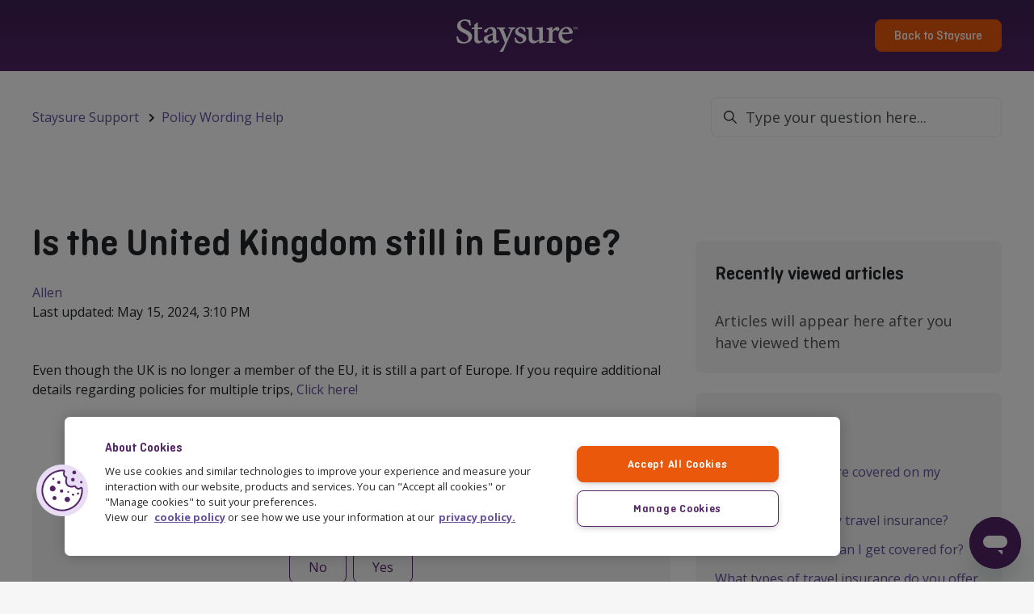

--- FILE ---
content_type: text/html; charset=utf-8
request_url: https://help.staysure.co.uk/hc/en-us/articles/17173333392657-Is-the-United-Kingdom-still-in-Europe
body_size: 9171
content:
<!DOCTYPE html>
<html dir="ltr" lang="en-US">
<head>
  <meta charset="utf-8" />
  <!-- v26903 -->


  <title>Is the United Kingdom still in Europe? &ndash; Staysure Support</title>

  

  <meta name="description" content="Even though the UK is no longer a member of the EU, it is still a part of Europe. If you require additional details regarding policies..." /><meta property="og:image" content="https://help.staysure.co.uk/hc/theming_assets/01HZPYAEN9PFW5XTASPR7P1TBN" />
<meta property="og:type" content="website" />
<meta property="og:site_name" content="Staysure Support" />
<meta property="og:title" content="Is the United Kingdom still in Europe?" />
<meta property="og:description" content="Even though the UK is no longer a member of the EU, it is still a part of Europe. If you require additional details regarding policies for multiple trips, Click here!" />
<meta property="og:url" content="https://help.staysure.co.uk/hc/en-us/articles/17173333392657-Is-the-United-Kingdom-still-in-Europe" />
<link rel="canonical" href="https://help.staysure.co.uk/hc/en-us/articles/17173333392657-Is-the-United-Kingdom-still-in-Europe">
<link rel="alternate" hreflang="en-us" href="https://help.staysure.co.uk/hc/en-us/articles/17173333392657-Is-the-United-Kingdom-still-in-Europe">
<link rel="alternate" hreflang="x-default" href="https://help.staysure.co.uk/hc/en-us/articles/17173333392657-Is-the-United-Kingdom-still-in-Europe">

  <link rel="stylesheet" href="//static.zdassets.com/hc/assets/application-f34d73e002337ab267a13449ad9d7955.css" media="all" id="stylesheet" />
  <link rel="stylesheet" type="text/css" href="/hc/theming_assets/10465126/360001694317/style.css?digest=41817389408017">

  <link rel="icon" type="image/x-icon" href="/hc/theming_assets/01HZPYAEZ112DB9RX77FGQMKKB">

    

  <script>
  window.theme = {};
  window.theme.themeVersion = '2.1.0';
  window.theme.locale = "en-us";
  window.theme.darkMode = false;
  window.theme.prefersColorScheme = false;

  document.documentElement.classList.add(window.theme.darkMode ? 'ui-dark' : 'ui-light');
</script>

<meta name="viewport" content="width=device-width, initial-scale=1, shrink-to-fit=no">

<!-- Google Tag Manager -->
<script>(function(w,d,s,l,i){w[l]=w[l]||[];w[l].push({'gtm.start':
new Date().getTime(),event:'gtm.js'});var f=d.getElementsByTagName(s)[0],
j=d.createElement(s),dl=l!='dataLayer'?'&l='+l:'';j.async=true;j.src=
'https://www.googletagmanager.com/gtm.js?id='+i+dl+ '&gtm_auth=Sc0-XkgGDcBYSKFL3vsHfg&gtm_preview=env-47&gtm_cookies_win=x';f.parentNode.insertBefore(j,f);
})(window,document,'script','dataLayer','GTM-5Q3TP4');</script>
<!-- End Google Tag Manager -->


  <link href="https://fonts.googleapis.com/css2?family=Open+Sans:wght@300;400;600;700;800&display=swap" rel="stylesheet">











  
  
  
  
  
  
  
  
  
  


<style>
  @font-face {
    font-family: 'Ciutadella Rounded';
    src: url('/hc/theming_assets/01HZPYA6NZ8HVYWEK3QZFH38MZ') format('woff2'),
    url('/hc/theming_assets/01HZPYA6F88YJGTNSVHE6MDME4') format('woff');
    font-weight: 700;
    font-style: normal;
    font-display: swap;
  }

  @font-face {
    font-family: 'Ciutadella Rounded';
    src: url('/hc/theming_assets/01HZPYA78RD6YQ9B97PVGPBTVQ') format('woff2'),
    url('/hc/theming_assets/01HZPYA740P85BMNEG6NZWDNQP') format('woff');
    font-weight: 600;
    font-style: normal;
    font-display: swap;
  }

  @font-face {
    font-family: 'Ciutadella Rounded';
    src: url('/hc/theming_assets/01HZPYA6YX2W8B6SM2Q9XH548Y') format('woff2'),
    url('/hc/theming_assets/01HZPYA6TTAN21GDT5ECYV6B7S') format('woff');
    font-weight: 500;
    font-style: normal;
    font-display: swap;
  }
</style>



<script>
  if (window.MSInputMethodContext && document.documentMode) {
    document.write(
      '<script src="https://cdn.jsdelivr.net/gh/nuxodin/ie11CustomProperties@4.1.0/ie11CustomProperties.min.js"><\x2fscript>');
  }
</script>


<link rel="stylesheet" href="https://use.fontawesome.com/releases/v5.4.2/css/all.css"/>
<link rel="stylesheet" href="/hc/theming_assets/01HZPYADRVNHSZJ0MK2VX6WEYZ"/>
<link rel="stylesheet" href="/hc/theming_assets/01HZPYAE7JCTQEGGVSERWGQC1K"/>
<link rel="stylesheet" href="/hc/theming_assets/01HZPYADGBSSVW9AVHH38EP4CY"/>


<script src="https://cdn.jsdelivr.net/npm/jquery@3.5/dist/jquery.min.js"></script>
<script src="https://cdn.jsdelivr.net/npm/nanopop@2.0.0/lib/nanopop.min.js"></script>
<script src="/hc/theming_assets/01HZPYADYECNRB9ENREG2F4AD0"></script>
<script src="/hc/theming_assets/01HZPYAEBYT4XKXR52CW3WWKZG"></script>
<script src="/hc/theming_assets/01HZPYADN355WPRHX6S3KG2ARW"></script>



  
</head>
<body class="">
  
  
  

  <!-- Google Tag Manager (noscript) -->
<noscript><iframe src="https://www.googletagmanager.com/ns.html?id=GTM-5Q3TP4&gtm_auth=Sc0-XkgGDcBYSKFL3vsHfg&gtm_preview=env-47&gtm_cookies_win=x"
height="0" width="0" style="display:none;visibility:hidden"></iframe></noscript>
<!-- End Google Tag Manager (noscript) -->




<svg class="is-hidden" xmlns="http://www.w3.org/2000/svg" xmlns:xlink="http://www.w3.org/1999/xlink">
  <symbol id="search" viewBox="0 0 16 16">
    <path d="M15.9023 14.9597L11.2545 10.3118C12.136 9.22342 12.6667 7.8398 12.6667 6.33336C12.6667 2.84116 9.82552 0 6.33333 0C2.84113 0 0 2.84116 0 6.33336C0 9.82555 2.84116 12.6667 6.33336 12.6667C7.8398 12.6667 9.22342 12.136 10.3118 11.2545L14.9597 15.9024C15.0899 16.0325 15.3009 16.0325 15.4311 15.9024L15.9024 15.4311C16.0325 15.3009 16.0325 15.0898 15.9023 14.9597ZM6.33336 11.3334C3.5762 11.3334 1.33335 9.09052 1.33335 6.33336C1.33335 3.57619 3.5762 1.33335 6.33336 1.33335C9.09052 1.33335 11.3334 3.57619 11.3334 6.33336C11.3334 9.09052 9.09052 11.3334 6.33336 11.3334Z" fill="currentColor"/>
  </symbol>

  <symbol id="arrow-bottom" viewBox="0 0 24 24">
    <path d="M12 12.071L8.17903 8.25001C7.76503 7.83601 7.09303 7.83601 6.67903 8.25001C6.26503 8.66401 6.26503 9.33601 6.67903 9.75001L11.293 14.364C11.684 14.755 12.317 14.755 12.707 14.364L17.321 9.75001C17.735 9.33601 17.735 8.66401 17.321 8.25001C16.907 7.83601 16.235 7.83601 15.821 8.25001L12 12.071Z" fill="currentColor"/>
  </symbol>
</svg>


<div class="is-mobile"></div>
<div class="is-tablet"></div>
<div class="is-desktop"></div>


<div class="layout  layout--style-filled">

  
  

  
  

  <header class="header header--type-1 header--style-1 header--is-fixed">
    <div class="header__container" data-plugin-header>
      <div class="container">

        <div class="header__col">
          
          <a href="/hc" class="header__logo">
            <img src="/hc/theming_assets/01HZPYAEN9PFW5XTASPR7P1TBN" alt="Logo" class="header__logo-img">
            <img src="/hc/theming_assets/01HZPYAETW3CSS2VQS4086Q6R8" alt="Logo" class="header__logo-img-light">
          </a>

          


          </a>
        </div>

        <div class="header__col">

          
            <a href="https://www.staysure.co.uk/"
               class="btn btn--md btn--secondary is-hidden--md-down"
               style="margin: 0;"
            >
              
                
                  Back to Staysure
                
              
            </a>
            <a href="https://www.staysure.co.uk/"
               class="btn btn--md btn--secondary is-hidden--lg-up"
            >
              Go Back
            </a>
          
        </div>

        

        

      </div>
    </div>
  </header>


  <main role="main">
    
<div class="page-heading page-heading--type-1 page-heading--style-3"
     data-heading-style="3"
>
  <div class="welcome__bg welcome__bg--with-mask">
    <img class="welcome__bg-image is-hidden--ui-dark" alt="Is the United Kingdom still in Europe?" data-plugin-article-load-image='{"bg": "/hc/theming_assets/01HZPYAF3X18VSGH4XN01FW16Y"}'>
    <img class="welcome__bg-image is-hidden--ui-light" alt="Is the United Kingdom still in Europe?" data-plugin-article-load-image='{"bg": "/hc/theming_assets/01HZPYAFAX7EQM43AZRBJBSPQF"}'>
  </div>

  <div class="container">
    <div class="article-breadcrumbs">
      <ol class="breadcrumbs">
  
    <li title="Staysure Support">
      
        <a href="/hc/en-us">Staysure Support</a>
      
    </li>
  
    <li title="Policy Wording Help">
      
        <a href="/hc/en-us/categories/13075985269777-Policy-Wording-Help">Policy Wording Help</a>
      
    </li>
  
    <li title="Cover Guidelines">
      
        <a href="/hc/en-us/sections/13078539123217-Cover-Guidelines">Cover Guidelines</a>
      
    </li>
  
</ol>

      <div class="article-search">
        <svg width="16" height="16"><use xlink:href="#search"></use></svg>
        
          <form role="search" class="search" data-search="" data-instant="true" autocomplete="off" action="/hc/en-us/search" accept-charset="UTF-8" method="get"><input type="hidden" name="utf8" value="&#x2713;" autocomplete="off" /><input type="search" name="query" id="query" placeholder="Type your question here..." autocomplete="off" aria-label="Type your question here..." /></form>
          
          
          
          
        
      </div>
    </div>

  </div>
</div>

<div class="container page-content">
  <div class="row page-content__article  page-content__article--medium" data-article-container>


    
    <div class="col col--lg-up-8 page-content__center-col">

      <div class="page-heading__content">
        <div class="page-heading__content-left">
          <h1 class="h1 page-heading__title">Is the United Kingdom still in Europe?</h1>
          <div>
            
              <a href="" class="page-heading__author">
                
                <span>Allen</span>
              </a>
            
            
              <span>Last updated: <time datetime="2024-05-15T15:10:25Z" title="2024-05-15T15:10:25Z" data-datetime="calendar">May 15, 2024 15:10</time></span>
            
          </div>
        </div>
        
      </div>

      <div class="markdown" itemprop="articleBody" data-article-body data-plugin-formatting>
        <p>Even though the UK is no longer a member of the EU, it is still a part of Europe. If you require additional details regarding policies for multiple trips, <a href="https://help.staysure.co.uk/hc/en-us/articles/8720836139409-Where-can-I-travel-to-with-an-annual-policy-" target="_blank" rel="noopener">Click here!</a></p>
      </div>

      
      

      
      
        <div class="col page-content__box-col">
          
  <ul class="share">
    <li>
      <a href="https://www.facebook.com/share.php?title=Is+the+United+Kingdom+still+in+Europe%3F&u=https%3A%2F%2Fhelp.staysure.co.uk%2Fhc%2Fen-us%2Farticles%2F17173333392657-Is-the-United-Kingdom-still-in-Europe" class="share-facebook" aria-label="Facebook">
        <svg xmlns="http://www.w3.org/2000/svg" width="12" height="12" focusable="false" viewBox="0 0 12 12" aria-label="Share this page on Facebook">
          <path fill="currentColor" d="M6 0a6 6 0 01.813 11.945V7.63h1.552l.244-1.585H6.812v-.867c0-.658.214-1.242.827-1.242h.985V2.55c-.173-.024-.538-.075-1.23-.075-1.444 0-2.29.767-2.29 2.513v1.055H3.618v1.585h1.484v4.304A6.001 6.001 0 016 0z"/>
        </svg>
      </a>
    </li>
    <li>
      <a href="https://twitter.com/share?lang=en&text=Is+the+United+Kingdom+still+in+Europe%3F&url=https%3A%2F%2Fhelp.staysure.co.uk%2Fhc%2Fen-us%2Farticles%2F17173333392657-Is-the-United-Kingdom-still-in-Europe" class="share-twitter" aria-label="X Corp">
        <svg xmlns="http://www.w3.org/2000/svg" width="12" height="12" focusable="false" viewBox="0 0 12 12" aria-label="Share this page on X Corp">
          <path fill="currentColor" d="M.0763914 0 3.60864 0 6.75369 4.49755 10.5303 0 11.6586 0 7.18498 5.11431 12 12 8.46775 12 5.18346 7.30333 1.12825 12 0 12 4.7531 6.6879z"/>
        </svg>
      </a>
    </li>
    <li>
      <a href="https://www.linkedin.com/shareArticle?mini=true&source=Staysure+Support&title=Is+the+United+Kingdom+still+in+Europe%3F&url=https%3A%2F%2Fhelp.staysure.co.uk%2Fhc%2Fen-us%2Farticles%2F17173333392657-Is-the-United-Kingdom-still-in-Europe" class="share-linkedin" aria-label="LinkedIn">
        <svg xmlns="http://www.w3.org/2000/svg" width="12" height="12" focusable="false" viewBox="0 0 12 12" aria-label="Share this page on LinkedIn">
          <path fill="currentColor" d="M10.8 0A1.2 1.2 0 0112 1.2v9.6a1.2 1.2 0 01-1.2 1.2H1.2A1.2 1.2 0 010 10.8V1.2A1.2 1.2 0 011.2 0h9.6zM8.09 4.356a1.87 1.87 0 00-1.598.792l-.085.133h-.024v-.783H4.676v5.727h1.778V7.392c0-.747.142-1.47 1.068-1.47.913 0 .925.854.925 1.518v2.785h1.778V7.084l-.005-.325c-.05-1.38-.456-2.403-2.13-2.403zm-4.531.142h-1.78v5.727h1.78V4.498zm-.89-2.846a1.032 1.032 0 100 2.064 1.032 1.032 0 000-2.064z"/>
        </svg>
      </a>
    </li>
  </ul>


        </div>
      

      
      

      
      
        <div class="page-content__box">
          <div class="vote vote--style-2">
            <div class="article-votes" data-plugin-vote-progress>
              
                <div class="vote__progress js-progress"></div>

                <span class="is-hidden vote-count" data-helper="vote" data-item="article" data-type="count" data-id="17173333392657" data-upvote-count="10" data-vote-count="28" data-vote-sum="-8" data-vote-url="/hc/en-us/articles/17173333392657/vote" data-value="null" data-label="10 out of 28 found this helpful">28</span>
                <span class="is-hidden vote-sum" data-helper="vote" data-item="article" data-type="sum" data-id="17173333392657" data-upvote-count="10" data-vote-count="28" data-vote-sum="-8" data-vote-url="/hc/en-us/articles/17173333392657/vote" data-value="null" data-label="10 out of 28 found this helpful">-8</span>

                <h4 class="vote__heading vote__content">Was this article helpful?</h4>

                <div class="vote__controls">
                  <button type="button" class="vote__btn vote__btn--down article-vote article-vote-down" data-helper="vote" data-item="article" data-type="down" data-id="17173333392657" data-upvote-count="10" data-vote-count="28" data-vote-sum="-8" data-vote-url="/hc/en-us/articles/17173333392657/vote" data-value="null" data-label="10 out of 28 found this helpful" data-selected-class="vote__btn--selected" aria-label="This article was not helpful" aria-pressed="false">No</button>
                  <button type="button" class="vote__btn vote__btn--up article-vote article-vote-up" data-helper="vote" data-item="article" data-type="up" data-id="17173333392657" data-upvote-count="10" data-vote-count="28" data-vote-sum="-8" data-vote-url="/hc/en-us/articles/17173333392657/vote" data-value="null" data-label="10 out of 28 found this helpful" data-selected-class="vote__btn--selected" aria-label="This article was helpful" aria-pressed="false">Yes</button>
                </div>

                <div class="vote__content"><span class="article-vote-label" data-helper="vote" data-item="article" data-type="label" data-id="17173333392657" data-upvote-count="10" data-vote-count="28" data-vote-sum="-8" data-vote-url="/hc/en-us/articles/17173333392657/vote" data-value="null" data-label="10 out of 28 found this helpful">10 out of 28 found this helpful</span></div>

                <div id="sq-article-feedback-form" style="padding-top: 12px; display: none;">
                   <div id="sq-article-feedback-prompt" style="text-align: center; margin-top: 12px; margin-bottom: 24px; font-weight: 600">
                      <div id="sq-article-feedback-prompt-down" style="display: none">
                         We're sorry to hear that. Can you tell us why this article was not helpful?
                      </div> 
                      <div id="sq-article-feedback-prompt-up" style="display: none">
                         We’re glad we could help! Is there anything else you would like to share?
                      </div>
                   </div>
                   <div id="sq-article-feedback-options" style="text-align: left; margin-bottom: 18px"> 
                      <div id="sq-article-feedback-options-down" style="text-align: left; margin-bottom: 18px; display: none"> 
                         <div style="margin-bottom: 6px">
                            <input type="radio" id="sq-article-feedback-options-down-1" name="sq-article-feedback-options-down" value="1"/>
                            <label for="sq-article-feedback-options-down-1" style="margin-left: 5px">This article didn't answer my question or solve my problem</label>
                         </div> 
                         <div style="margin-bottom: 6px">
                            <input type="radio" id="sq-article-feedback-options-down-2" name="sq-article-feedback-options-down" value="2"/>
                            <label for="sq-article-feedback-options-down-2" style="margin-left: 5px">I found this article confusing or difficult to read</label>
                         </div> 
                         <div style="margin-bottom: 6px">
                            <input type="radio" id="sq-article-feedback-options-down-3" name="sq-article-feedback-options-down" value="3"/>
                            <label for="sq-article-feedback-options-down-3" style="margin-left: 5px">Something else</label>
                         </div> 
                      </div>

                   </div>
                   <div id="sq-article-feedback-text" style="text-align: left">
                      <textarea id="sq-article-feedback-text-up" placeholder="Please provide any feedback you'd like to share" name="article-down-vote-reason" rows="4" cols="50" style="display: none" ></textarea>
                      <textarea id="sq-article-feedback-text-down" placeholder="Please provide any feedback you'd like to share" name="article-down-vote-reason" rows="4" cols="50" style="display: none"></textarea>
                      <div id="sq-article-feedback-note-up" style="font-size: small; color: var(--secondary-text-color)">This form is for feedback only and you won't receive a reply. Please don't include any personal information about yourself or someone else.</div> 
                      <div id="sq-article-feedback-note-down" style="font-size: small; color: var(--secondary-text-color)">This form is for feedback only and you won't receive a reply. Please don't include any personal information about yourself or someone else. We cannot make any changes to a policy or quote through this feedback form.</div>
                    <button id="sq-article-submit-feedback" class="button button-primary btn btn--primary btn--md" style="margin-top: 12px;">Submit Feedback</button>
                   </div>
                   <div id="sq-article-feedback-confirm-up" style="display: none; color: var(--success-color); margin-top: 10px">Thank you! Your feedback helps us improve this article for everyone.</div>
                   <div id="sq-article-feedback-confirm-down" style="display: none; color: var(--success-color); margin-top: 10px">Thank you! Your feedback helps us improve this article for everyone.</div>
                </div> 

              
            </div>

          </div>

        </div>
      

    </div>
    <div class="col col--lg-up-4 page-content__center-col">
      
      

      
        
          <div class="page-content__box-col article-list-col recent-articles-container" data-plugin-recent-articles>
            <div data-recent-articles></div>
          </div>
        

        
        
          <div class="page-content__box-col article-list-col">
            
  <section class="related-articles">
    
      <h2 class="related-articles-title">Related articles</h2>
    
    <ul>
      
        <li>
          <a href="/hc/en-us/related/click?data=[base64]" rel="nofollow">What destinations are covered on my policy?</a>
        </li>
      
        <li>
          <a href="/hc/en-us/related/click?data=[base64]%3D%3D--a6a91d046d9a00b2bd87e8a228dc8dec55c4f66e" rel="nofollow">How can I pay for my travel insurance?</a>
        </li>
      
        <li>
          <a href="/hc/en-us/related/click?data=BAh7CjobZGVzdGluYXRpb25fYXJ0aWNsZV9pZGwrCJG%[base64]%3D%3D--a19c4bf36f305866c74a42bcaa300cef250554e4" rel="nofollow">Which destinations can I get covered for?</a>
        </li>
      
        <li>
          <a href="/hc/en-us/related/click?data=BAh7CjobZGVzdGluYXRpb25fYXJ0aWNsZV9pZGwrCBHm%[base64]" rel="nofollow">What types of travel insurance do you offer for the over 50s?</a>
        </li>
      
        <li>
          <a href="/hc/en-us/related/click?data=[base64]" rel="nofollow">I want to change the destination on my policy</a>
        </li>
      
    </ul>
  </section>


          </div>
        

        
        
      
    </div>


  </div>
</div>




  </main>

  
<footer id="footer" class="footer footer--style-1">

  <div class="container">
    <div class="footer__right-col">

      
        <a id="footer-facebook" class="btn btn--md btn--circle" href="https://www.facebook.com/Staysure/" target="_blank">
          <i class="fab fa-facebook-f"></i>
        </a>
      

      
        <a id="footer-twitter" class="btn btn--md btn--circle" href="https://twitter.com/staysure" target="_blank">
          <i class="fab fa-twitter"></i>
        </a>
      

      

      

      
        <a id="footer-instagram" class="btn btn--md btn--circle" href="https://www.instagram.com/staysuretravelinsurance/" target="_blank">
          <i class="fab fa-instagram"></i>
        </a>
      

    </div>

    <div class="footer__left-col">
      <p>©
        
          Staysure 2025
        
      </p>
    </div>
  </div>


  <div class="footer__powered-by-zendesk"></div>
</footer>

</div>

<script>
  $(window).trigger('page:loaded');

  var observer = new MutationObserver(function(mutationsList, observer) {
    mutationsList.forEach(function(mutation) {
      if (mutation.type === 'childList') {
        if (window.HelpCenter) {
          try {
            window.theme.settings = Object.assign({}, HelpCenter.internal.theming_settings);
          }
          catch (error) {
            window.theme.settings = {
              isError: true
            };
          }
          observer.disconnect();
        }
      }
    });
  });

  observer.observe(document.body, {
    attributes: false,
    childList: true,
    subtree: false
  });
</script>





  <!-- / -->

  
  <script src="//static.zdassets.com/hc/assets/en-us.bbb3d4d87d0b571a9a1b.js"></script>
  

  <script type="text/javascript">
  /*

    Greetings sourcecode lurker!

    This is for internal Zendesk and legacy usage,
    we don't support or guarantee any of these values
    so please don't build stuff on top of them.

  */

  HelpCenter = {};
  HelpCenter.account = {"subdomain":"staysure","environment":"production","name":"Staysure Support"};
  HelpCenter.user = {"identifier":"da39a3ee5e6b4b0d3255bfef95601890afd80709","email":null,"name":"","role":"anonymous","avatar_url":"https://assets.zendesk.com/hc/assets/default_avatar.png","is_admin":false,"organizations":[],"groups":[]};
  HelpCenter.internal = {"asset_url":"//static.zdassets.com/hc/assets/","web_widget_asset_composer_url":"https://static.zdassets.com/ekr/snippet.js","current_session":{"locale":"en-us","csrf_token":null,"shared_csrf_token":null},"usage_tracking":{"event":"article_viewed","data":"[base64]--1a9e41cf4628b8811eff9e5a4cdf99d62345fbf6","url":"https://help.staysure.co.uk/hc/activity"},"current_record_id":"17173333392657","current_record_url":"/hc/en-us/articles/17173333392657-Is-the-United-Kingdom-still-in-Europe","current_record_title":"Is the United Kingdom still in Europe?","current_text_direction":"ltr","current_brand_id":360001694317,"current_brand_name":"Staysure Support","current_brand_url":"https://staysure.zendesk.com","current_brand_active":true,"current_path":"/hc/en-us/articles/17173333392657-Is-the-United-Kingdom-still-in-Europe","show_autocomplete_breadcrumbs":true,"user_info_changing_enabled":false,"has_user_profiles_enabled":true,"has_end_user_attachments":true,"user_aliases_enabled":false,"has_anonymous_kb_voting":true,"has_multi_language_help_center":true,"show_at_mentions":true,"embeddables_config":{"embeddables_web_widget":true,"embeddables_help_center_auth_enabled":false,"embeddables_connect_ipms":false},"answer_bot_subdomain":"static","gather_plan_state":"subscribed","has_article_verification":true,"has_gather":true,"has_ckeditor":false,"has_community_enabled":false,"has_community_badges":true,"has_community_post_content_tagging":false,"has_gather_content_tags":true,"has_guide_content_tags":true,"has_user_segments":true,"has_answer_bot_web_form_enabled":true,"has_garden_modals":false,"theming_cookie_key":"hc-da39a3ee5e6b4b0d3255bfef95601890afd80709-2-preview","is_preview":false,"has_search_settings_in_plan":true,"theming_api_version":2,"theming_settings":{"translations_enable":false,"logo":"/hc/theming_assets/01HZPYAEN9PFW5XTASPR7P1TBN","logo_light":"/hc/theming_assets/01HZPYAETW3CSS2VQS4086Q6R8","logo_height":"40px","favicon":"/hc/theming_assets/01HZPYAEZ112DB9RX77FGQMKKB","primary_color":"#522367","secondary_color":"#ea580c","primary_bg_color":"#FFFFFF","secondary_bg_color":"#F7F6F6","primary_text_color":"#212427","secondary_text_color":"#4D5154","link_color":"rgba(102, 80, 156, 1)","border_color":"#EDEEEE","info_color":"#1173D5","success_color":"#008205","warning_color":"#CA4F0C","danger_color":"#D33732","dark_mode":false,"prefers_color_scheme":false,"primary_color_dark":"#1863BC","secondary_color_dark":"#6DBC1D","primary_bg_color_dark":"#000C20","secondary_bg_color_dark":"#182233","primary_text_color_dark":"#FFFFFF","secondary_text_color_dark":"#8290A8","link_color_dark":"#1863BC","border_color_dark":"#242f42","info_color_dark":"#1863BC","success_color_dark":"#67C30B","warning_color_dark":"#F1D52F","danger_color_dark":"#e64545","text_font_family":"'Open Sans', sans-serif","heading_font_family":"'Ciutadella Rounded', sans-serif","text_font_size":"16px","heading_1_font_size":"48px","heading_2_font_size":"32px","heading_3_font_size":"24px","heading_4_font_size":"20px","layout_in_container":false,"layout_style":"filled","border_radius_base":"8px","border_radius_button":"8px","header_type":"1","header_style":"1","header_is_fixed":true,"header_link_type":"custom","header_link_text":"Back to Staysure","header_link_url":"https://www.staysure.co.uk/","signin_enable":false,"welcome_type":"2","welcome_style":"1","welcome_size":"small","welcome_bg":"/hc/theming_assets/01HZPYAF3X18VSGH4XN01FW16Y","welcome_bg_dark":"/hc/theming_assets/01HZPYAFAX7EQM43AZRBJBSPQF","welcome_image":"/hc/theming_assets/01HZPYAFH8N0YD5V7V5G4TPQ2K","welcome_image_dark":"/hc/theming_assets/01HZPYAFN036Q5G5HEPTPBYH4Q","welcome_mask_enable":true,"welcome_title":"-","search_placeholder":"-","helpers_enable":false,"helpers_type":"2","helpers_style":"1","helper_1_enable":true,"helper_1_icon":"/hc/theming_assets/01HZPYAFRSRYHAY7PF6FM38K2S","helper_1_icon_2":"/hc/theming_assets/01HZPYAFXAW5Z5KTGJJZ504YBS","helper_1_title":"-","helper_1_description":"-","helper_1_url":"#","helper_2_enable":true,"helper_2_icon":"/hc/theming_assets/01HZPYAG1CR13TB6324B21PS5T","helper_2_icon_2":"/hc/theming_assets/01HZPYAG5MC98PME5267QKVDGJ","helper_2_title":"-","helper_2_description":"-","helper_2_url":"#","helper_3_enable":true,"helper_3_icon":"/hc/theming_assets/01HZPYAG9CSVZ9NAWFK1F598PY","helper_3_icon_2":"/hc/theming_assets/01HZPYAGCWSHXBQKV9340EN79N","helper_3_title":"-","helper_3_description":"-","helper_3_url":"/hc/requests/new","category_blocks_enable":true,"category_blocks_type":"1","knowledge_enable":false,"knowledge_type":"2","promoted_enable":true,"promoted_type":"3","activity_enable":false,"activity_type":"2","cta_enable":false,"cta_type":"1","cta_style":"1","cta_bg":"/hc/theming_assets/01HZPYAGHAQGBHV14GC0ZVZB2A","cta_bg_dark":"/hc/theming_assets/01HZPYAGN3X80GSRB8QP0SWVRT","cta_image":"/hc/theming_assets/01HZPYAGSQ9MTX6F2N7215C1JN","cta_image_dark":"/hc/theming_assets/01HZPYAGYENT2T3ZNA6ZM75VBX","cta_mask_enable":true,"cta_title":"-","cta_subtitle":"Our customer support team is here for you!","footer_style":"1","footer_copyright":"Staysure 2025","footer_facebook_enable":true,"footer_facebook_url":"https://www.facebook.com/Staysure/","footer_twitter_enable":true,"footer_twitter_url":"https://twitter.com/staysure","footer_youtube_enable":false,"footer_youtube_url":"https://youtube.com","footer_linkedin_enable":false,"footer_linkedin_url":"https://linkedin.com","footer_instagram_enable":true,"footer_instagram_url":"https://www.instagram.com/staysuretravelinsurance/","page_heading_type":"1","page_heading_style":"3","error_image":"/hc/theming_assets/01HZPYAH381ZQG4AC88NFAGXXX","section_blocks_type":"5","article_blocks_type":"1","author_type":"name","date_enable":true,"article_content_size":"medium","share_enable":true,"vote_enable":true,"vote_style":"2","article_lists":"recent_related","comments_enable":false,"request_list_beta":false,"brand_color":"#17494D","inject_head":"","inject_body":"","inject_footer":""},"has_pci_credit_card_custom_field":true,"help_center_restricted":false,"is_assuming_someone_else":false,"flash_messages":[],"user_photo_editing_enabled":true,"user_preferred_locale":"en-us","base_locale":"en-us","login_url":"https://staysure.zendesk.com/access?locale=en-us\u0026brand_id=360001694317\u0026return_to=https%3A%2F%2Fhelp.staysure.co.uk%2Fhc%2Fen-us%2Farticles%2F17173333392657-Is-the-United-Kingdom-still-in-Europe","has_alternate_templates":true,"has_custom_statuses_enabled":true,"has_hc_generative_answers_setting_enabled":true,"has_generative_search_with_zgpt_enabled":false,"has_suggested_initial_questions_enabled":false,"has_guide_service_catalog":true,"has_service_catalog_search_poc":false,"has_service_catalog_itam":false,"has_csat_reverse_2_scale_in_mobile":false,"has_knowledge_navigation":false,"has_unified_navigation":false,"has_unified_navigation_eap_access":true,"has_csat_bet365_branding":false,"version":"v26903","dev_mode":false};
</script>

  
  
  <script src="//static.zdassets.com/hc/assets/hc_enduser-3fe137bd143765049d06e1494fc6f66f.js"></script>
  <script type="text/javascript" src="/hc/theming_assets/10465126/360001694317/script.js?digest=41817389408017"></script>
  
</body>
</html>

--- FILE ---
content_type: text/css; charset=utf-8
request_url: https://help.staysure.co.uk/hc/theming_assets/10465126/360001694317/style.css?digest=41817389408017
body_size: 3742
content:
@charset "utf-8";

.fa-icon,
blockquote:before {
  -moz-osx-font-smoothing: grayscale;
  -webkit-font-smoothing: antialiased;
  display: inline-block;
  font-style: normal;
  font-variant: normal;
  text-rendering: auto;
  line-height: 1;
  font-family: "Font Awesome 5 Free";
  font-weight: 900;
}

/**********
 Variables
 **********/
body {
  /* Text */
  --text-font-family: 'Open Sans', sans-serif;
  --heading-font-family: 'Ciutadella Rounded', sans-serif;
  --text-font-size: 16px;
  --text-font-size-large: calc(16px + 2px);
  --heading-1-font-size: 48px;
  --heading-2-font-size: 32px;
  --heading-3-font-size: 24px;
  --heading-4-font-size: 20px;
  --heading-5-font-size: 16px;
  --heading-6-font-size: calc(16px - 2px);
  /* Other */
  --border-radius-base: 8px;
  --border-radius-small: 8px;
  --border-radius-button: 8px;
  --logo-height: 40px;
  /* Assets */
  --assets-check-svg: url(/hc/theming_assets/01HZPYAD7BDZXJ79N2QB7NMVWD);
  --assets-circle-svg: url(/hc/theming_assets/01HZPYADBPVMDYPPX9Z6E01S4G);
}

/**********
 Light mode
 **********/
body {
  --primary-color: #522367;
  --secondary-color: #ea580c;
  --primary-bg-color: #FFFFFF;
  --primary-bg-color-always: #FFFFFF;
  --secondary-bg-color: #F7F6F6;
  --secondary-bg-color-always: #F7F6F6;
  --primary-text-color: #212427;
  --secondary-text-color: #4D5154;
  --link-color: rgba(102, 80, 156, 1);
  --border-color: #EDEEEE;
  --info-color: #1173D5;
  --success-color: #008205;
  --warning-color: #CA4F0C;
  --danger-color: #D33732;
  --primary-color-light-hover: #401b50;
  --primary-color-hover: #2e1339;
  --primary-color-active: #25102e;
  --secondary-color-hover: #b04209;
  --secondary-color-active: #a13d08;
  --secondary-bg-color-hover: #edebeb;
  --secondary-bg-color-active: #e9e6e6;
  --secondary-text-color-hover: #434749;
  --secondary-text-color-active: #3e4244;
  --link-color-hover: #4c3b74;
  --link-color-active: #453669;
  --bg-image-opacity: 0.2;
  --bg-image-opacity-dark: 0.5;
  --bg-image-color: var(--primary-text-color);
}

.layout--style-filled .section:nth-child(even),
.layout--style-invert .section:nth-child(odd),
.section--secondary {
  /* Invert colors */
  --primary-bg-color: #F7F6F6;
  --secondary-bg-color: #FFFFFF;
}

/*********
 Dark mode
 *********/
.ui-dark body {
  /* UI dark colors */
  --primary-color: #1863BC;
  --secondary-color: #6DBC1D;
  --primary-bg-color: #000C20;
  --primary-bg-color-always: #000C20;
  --secondary-bg-color: #182233;
  --secondary-bg-color-always: #182233;
  --primary-text-color: #FFFFFF;
  --secondary-text-color: #8290A8;
  --link-color: #1863BC;
  --border-color: #242f42;
  --info-color: #1863BC;
  --success-color: #67C30B;
  --warning-color: #F1D52F;
  --danger-color: #e64545;
  --primary-color-light-hover: #1b71d7;
  --primary-color-hover: #2d81e4;
  --primary-color-active: #3b89e6;
  --secondary-color-hover: #8ce036;
  --secondary-color-active: #93e243;
  --secondary-bg-color-hover: #2c3e5d;
  --secondary-bg-color-active: #304567;
  --link-color-hover: #4891e8;
  --link-color-active: #5699e9;
  --bg-image-opacity: 0.5;
  --bg-image-opacity-dark: 0.75;
  --bg-image-color: var(--primary-bg-color);
}

.ui-dark .layout--style-filled .section:nth-child(even),
.ui-dark .layout--style-invert .section:nth-child(odd),
.ui-dark .section--secondary {
  /* Invert colors */
  --primary-bg-color: #182233;
  --secondary-bg-color: #000C20;
}

/***********
 Base styles
 ***********/
*,
*:before,
*:after {
  box-sizing: border-box;
}

body,
html {
  min-height: 100vh;
}

[dir] body,
[dir] html {
  margin: 0;
  padding: 0;
}

body {
  font-family: var(--text-font-family);
  font-size: var(--text-font-size);
  font-weight: 400;
  line-height: 1.5;
  color: var(--primary-text-color);
  text-rendering: optimizeLegibility;
  -webkit-font-smoothing: antialiased;
  overflow-x: hidden;
}

[dir] body {
  background-color: var(--secondary-bg-color);
}

input,
button,
select,
textarea {
  font-family: inherit;
  font-size: inherit;
  line-height: inherit;
}

a {
  color: var(--link-color);
  text-decoration: none;
}

a:hover {
  color: var(--link-color-hover);
}

a:active,
a.is-active {
  color: var(--link-color-active);
}

[dir] a.is-disabled {
  cursor: default;
}

a.is-disabled,
a.is-disabled:hover,
a.is-disabled:active,
a.is-disabled.is-active {
  color: var(--secondary-text-color);
}

[dir] a,
[dir] button,
[dir] [type=submit],
[dir] [type=button],
[dir] [type=reset] {
  cursor: pointer;
}

a,
input,
button,
select,
textarea,
label {
  transition: all 400ms cubic-bezier(0.17, 0.67, 0.54, 1);
}

a:focus,
input:focus,
button:focus,
select:focus,
textarea:focus,
label:focus {
  outline: none;
}

a.focus-visible,
input.focus-visible,
button.focus-visible,
select.focus-visible,
textarea.focus-visible,
label.focus-visible {
  outline: auto 5px -webkit-focus-ring-color;
}

[dir] figure {
  margin: 0;
}

img {
  max-width: 100%;
  height: auto;
}

audio,
canvas,
iframe,
img,
svg,
video {
  vertical-align: middle;
}

/********
 Headings
 ********/
h1,
.h1,
h2,
.h2,
h3,
.h3,
h4,
.h4,
h5,
.h5,
h6,
.h6 {
  font-family: var(--heading-font-family);
  font-weight: 600;
}

h1,
.h1 {
  font-size: var(--heading-2-font-size);
  line-height: 1.2;
}

[dir] h1,
[dir] .h1 {
  margin: 0 0 1.2em;
}

[dir] .markdown h1,
[dir] .markdown .h1 {
  margin-top: 1.2em;
}

b, strong {
  font-weight: 700;
}

@media only screen and (min-width: 568px) and (max-aspect-ratio: 13 / 9), only screen and (min-width: 668px) and (min-height: 416px), only screen and (min-width: 980px) {
  h1,
  .h1 {
    font-size: var(--heading-1-font-size);
    line-height: 1.1;
  }

  [dir] h1,
  [dir] .h1 {
    margin: 0 0 1em;
  }

  [dir] .markdown h1,
  [dir] .markdown .h1 {
    margin-top: 1em;
  }
}

h2,
.h2 {
  font-size: var(--heading-3-font-size);
  line-height: 1.3;
}

[dir] h2,
[dir] .h2 {
  margin: 0 0 1.3em;
}

[dir] .markdown h2,
[dir] .markdown .h2 {
  margin-top: 1.3em;
}

@media only screen and (min-width: 568px) and (max-aspect-ratio: 13 / 9), only screen and (min-width: 668px) and (min-height: 416px), only screen and (min-width: 980px) {
  h2,
  .h2 {
    font-size: var(--heading-2-font-size);
    line-height: 1.2;
  }

  [dir] h2,
  [dir] .h2 {
    margin: 0 0 1.2em;
  }

  [dir] .markdown h2,
  [dir] .markdown .h2 {
    margin-top: 1.2em;
  }
}

h3,
.h3 {
  font-size: var(--heading-4-font-size);
  line-height: 1.4;
}

[dir] h3,
[dir] .h3 {
  margin: 0 0 1.4em;
}

[dir] .markdown h3,
[dir] .markdown .h3 {
  margin-top: 1.4em;
}

@media only screen and (min-width: 568px) and (max-aspect-ratio: 13 / 9), only screen and (min-width: 668px) and (min-height: 416px), only screen and (min-width: 980px) {
  h3,
  .h3 {
    font-size: var(--heading-3-font-size);
    line-height: 1.3;
  }

  [dir] h3,
  [dir] .h3 {
    margin: 0 0 1.3em;
  }

  [dir] .markdown h3,
  [dir] .markdown .h3 {
    margin-top: 1.3em;
  }
}

h4,
.h4 {
  font-size: var(--heading-4-font-size);
  line-height: 1.4;
}

[dir] h4,
[dir] .h4 {
  margin: 0 0 1.4em;
}

[dir] .markdown h4,
[dir] .markdown .h4 {
  margin-top: 1.4em;
}

h5,
.h5 {
  font-size: var(--heading-5-font-size);
  line-height: 1.5;
}

[dir] h5,
[dir] .h5 {
  margin: 0 0 1.5em;
}

[dir] .markdown h5,
[dir] .markdown .h5 {
  margin-top: 1.5em;
}

h6,
.h6 {
  font-size: var(--heading-6-font-size);
  line-height: 1.5;
}

[dir] h6,
[dir] .h6 {
  margin: 0 0 1.5em;
}

[dir] .markdown h6,
[dir] .markdown .h6 {
  margin-top: 1.5em;
}

/**********************
 Other default elements
 *********************/
[dir] p,
[dir] ul,
[dir] ol,
[dir] dl,
[dir] pre,
[dir] table,
[dir] blockquote {
  margin: 1.5em 0 1.5em;
}

[dir] li {
  margin: 0.75em 0 0.75em;
}

small,
.small {
  font-size: var(--heading-6-font-size);
}

[role="main"] {
  flex-grow: 1;
  position: relative;
}

hr {
  display: block;
  height: 0;
}

[dir] hr {
  border: 0;
  border-top: 1px solid var(--border-color);
  margin-top: 1.5em;
  margin-bottom: 1.5em;
}

pre {
  display: block;
  max-width: 100%;
  overflow-x: auto;
  color: var(--primary-bg-color);
}

[dir] pre {
  padding: 8px 16px;
  border-radius: var(--border-radius-base);
  background-color: var(--primary-text-color);
}

.ui-dark pre {
  color: var(--secondary-text-color);
}

[dir].ui-dark pre {
  background-color: var(--secondary-bg-color);
}

blockquote {
  display: block;
  position: relative;
  z-index: 2;
}

[dir=ltr] blockquote {
  padding-left: 16px;
  border-left: 1px solid var(--border-color);
}

[dir=rtl] blockquote {
  padding-right: 16px;
  border-right: 1px solid var(--border-color);
}

@media only screen and (min-width: 568px) and (max-aspect-ratio: 13 / 9), only screen and (min-width: 668px) and (min-height: 416px), only screen and (min-width: 980px) {
  [dir=ltr] blockquote {
    padding-left: 24px;
  }

  [dir=rtl] blockquote {
    padding-right: 24px;
  }
}

@media only screen and (min-width: 980px) {
  [dir=ltr] blockquote {
    padding-left: 32px;
  }

  [dir=rtl] blockquote {
    padding-right: 32px;
  }
}

blockquote:before {
  content: "";
  display: block;
  position: absolute;
  z-index: -1;
  top: -4px;
  font-size: 60px;
  color: var(--secondary-bg-color);
}

[dir=ltr] blockquote:before {
  left: 8px;
}

[dir=rtl] blockquote:before {
  right: 8px;
}

@media only screen and (min-width: 568px) and (max-aspect-ratio: 13 / 9) and (max-width: 979px), only screen and (min-width: 668px) and (min-height: 416px) and (max-width: 979px) {
  [dir=ltr] blockquote:before {
    left: 12px;
  }

  [dir=rtl] blockquote:before {
    right: 12px;
  }
}

@media only screen and (min-width: 980px) {
  [dir=ltr] blockquote:before {
    left: 16px;
  }

  [dir=rtl] blockquote:before {
    right: 16px;
  }
}

.list-unstyled {
  list-style: none;
}

[dir=ltr] .list-unstyled {
  padding-left: 0;
}

[dir=rtl] .list-unstyled {
  padding-right: 0;
}

dl.details {
  display: -ms-grid;
  display: grid;
  -ms-grid-rows: auto;
  grid-template-rows: auto;
  -ms-grid-columns: 1fr 2fr;
  grid-template-columns: 1fr 2fr;
}

[dir] dl.details {
  margin-bottom: 32px;
  margin-top: 0;
}

dl.details > *:nth-child(1) {
  -ms-grid-row: 1;
  -ms-grid-column: 1;
}

dl.details > *:nth-child(2) {
  -ms-grid-row: 1;
  -ms-grid-column: 2;
}

dl.details > dt {
  font-weight: 700;
}

[dir] dl.details > dt {
  margin-bottom: 12px;
}

[dir=ltr] dl.details > dt {
  margin-right: 8px;
}

[dir=rtl] dl.details > dt {
  margin-left: 8px;
}

[dir] dl.details > dd {
  margin-bottom: 12px;
}

dl.details > div {
  -ms-grid-column: 1;
  -ms-grid-column-span: 2;
  grid-column: 1 / 3;
}

[dir] dl.details > div {
  margin-bottom: 12px;
}

dl.details--type-2 {
  -ms-grid-rows: auto;
  grid-template-rows: auto;
  -ms-grid-columns: 1fr 1fr;
  grid-template-columns: 1fr 1fr;
}

[dir] dl.details--type-2 {
  margin-bottom: 0;
}

dl.details--type-2 > *:nth-child(1) {
  -ms-grid-row: 1;
  -ms-grid-column: 1;
}

dl.details--type-2 > *:nth-child(2) {
  -ms-grid-row: 1;
  -ms-grid-column: 2;
}

dl.details--type-2 > dd {
  color: var(--secondary-text-color);
}

@media only screen and (min-width: 980px), only screen and (max-width: 567px) and (max-aspect-ratio: 13 / 9) {
  [dir=ltr] dl.details--type-2 > dd {
    text-align: right;
  }

  [dir=rtl] dl.details--type-2 > dd {
    text-align: left;
  }
}

[dir] dl.details--no-margin {
  margin-bottom: 0;
}

.text-secondary {
  font-size: var(--heading-6-font-size);
  line-height: 1.5;
  color: var(--secondary-text-color);
}

/******
 Tables
 ******/
.table-container {
  display: block;
  width: 100%;
  overflow-x: auto;
}

[dir] .table-container {
  border: 1px solid var(--border-color);
}

.table-container table:not(.pika-table) {
  width: calc(100% + 3px);
  max-width: calc(100% + 3px);
}

[dir] .table-container table:not(.pika-table) {
  margin: -1px;
}

table:not(.pika-table) {
  width: 100%;
  max-width: 100%;
  border-spacing: 0;
  border-collapse: collapse;
}

table:not(.pika-table) thead {
  font-weight: 700;
}

[dir] table:not(.pika-table) thead {
  background-color: var(--secondary-bg-color);
}

[dir] table:not(.pika-table) tfoot {
  background-color: var(--secondary-bg-color);
}

table:not(.pika-table) thead,
table:not(.pika-table) tbody,
table:not(.pika-table) tfoot {
  width: 100%;
  max-width: 100%;
}

[dir=ltr] table:not(.pika-table) th {
  border-left: 1px solid var(--border-color);
}

[dir=rtl] table:not(.pika-table) th {
  border-right: 1px solid var(--border-color);
}

[dir] table:not(.pika-table) td {
  padding: 8px;
  border: 1px solid var(--border-color);
}

/*******
 Iframes
 *******/
.iframe {
  display: block;
  width: 100%;
  height: 0;
  position: relative;
}

.iframe iframe {
  display: block;
  width: 100%;
  height: 100%;
  position: absolute;
  top: 0;
}

[dir=ltr] .iframe iframe {
  left: 0;
}

[dir=rtl] .iframe iframe {
  right: 0;
}

[dir] .markdown > * {
  margin: 1.5em 0 1.5em;
}

.section-title {
  text-align: center;
}

[dir] .promoted__heading:after {
  display: none;
}

.category-blocks__item img,
.category-blocks__item svg {
  display: none;
}

@media (min-width: 980px) {
  html[dir] .category-blocks--type-1 .category-blocks__item {
    flex: 1 0 33.33%;
    max-width: 33.33%;
    text-align: center;
  }

  html[dir] .category-blocks--type-1 .category-blocks__item:nth-child(n+3) {
    margin-top: 0;
  }

  html[dir] .category-blocks--type-1 .category-blocks__item:nth-child(n+4) {
    margin-top: 32px;
  }

  .category-blocks--type-1 .category-blocks__item img,
  .category-blocks--type-1 .category-blocks__item svg {
    display: block;
    width: 70px;
    height: 70px;
    margin: 0 auto 12px;
    transition: all .3s ease-in-out;
  }

  .category-blocks--type-1 .category-blocks__item:hover svg,
  .category-blocks--type-1 .category-blocks__item:focus svg,
  .category-blocks--type-1 .category-blocks__item:active svg {
    fill: #fff !important;
  }
}

html[dir] .welcome--size-inner .welcome__section {
  padding-top: calc(8% + 88px);
  padding-bottom: 8%;
}

@media (min-width: 980px) {
  html[dir] .welcome--size-inner .welcome__section {
    padding-top: 198px;
    padding-bottom: 110px;
  }
}

[dir] .page-heading__title {
  display: flex;
  align-items: center;
}

[dir] .page-heading__title img {
  width: 50px;
  height: 50px;
  margin-right: 12px;
}

[dir] .sections--type-5 .sections__item {
  background-color: var(--secondary-bg-color);
  padding: 48px;
  margin-top: 24px;
  border-radius: var(--border-radius-base);
}

@media (min-width: 980px) {
  [dir] .sections--type-5 .sections__item .col--md-6 {
    flex: 0 0 50%;
    max-width: 50%;
  }
}

.article-breadcrumbs {
  display: flex;
  align-items: center;
  justify-content: space-between;
  gap: 24px;
  margin-bottom: 24px;
}

.article-breadcrumbs .breadcrumbs li:last-child {
  display: none;
}

html[dir] .article-search input[type=search] {
  min-height: 50px;
  height: 50px;
  border-radius: var(--border-radius-base);
  width: 360px;
  padding-left: 42px;
}

html[dir] .article-search {
  position: relative;
}

html[dir] .article-search svg {
  display: block;
  position: absolute;
  top: 50%;
  left: 16px;
  z-index: 3;
  transform: translateY(-50%);
}

@media (max-width: 979px) {
  .article-breadcrumbs {
    flex-wrap: wrap;
    gap: 12px;
  }

  html[dir] .article-search {
    width: 100%;
  }

  html[dir] .article-search input[type=search] {
    width: 100%;
  }
}

html[dir] .category-blocks--type-1 .category-blocks__link:hover {
  background-color: var(--secondary-bg-color-hover);
}

html[dir] .category-blocks--type-1 .category-blocks__link:hover .category-blocks__title,
html[dir] .category-blocks--type-1 .category-blocks__link:hover .category-blocks__description {
  color: var(--primary-color);
}

html[dir] zd-autocomplete-title-multibrand {
  color: var(--primary-color);
}

.articles__link:hover {
  text-decoration: underline;
}

html[dir] .article-list-col {
  background-color: var(--secondary-bg-color);
  border-radius: var(--border-radius-base);
  padding: 24px;
}

html[dir] .article-list-col {
  margin-top: 24px !important;
}

html[dir] .article-list-col a:hover {
  text-decoration: underline;
}

html[dir] .page-content__article .markdown {
  margin-top: 48px;
}

@media only screen and (min-width: 568px) and (max-aspect-ratio: 13 / 9), only screen and (min-width: 668px) and (min-height: 416px), only screen and (min-width: 980px) {
  html[dir=ltr] .footer__left-col {
    padding-left: 32px;
    padding-right: 0;
  }
}

html[dir] .hc-multiselect-toggle,
html[dir] .nesty-input,
html[dir] input[type=datetime-local],
html[dir] input[type=date],
html[dir] input[type=month],
html[dir] input[type=time],
html[dir] input[type=week],
html[dir] input[type=number],
html[dir] input[type=email],
html[dir] input[type=url],
html[dir] input[type=search],
html[dir] input[type=tel],
html[dir] input[type=color],
html[dir] input[type=text],
html[dir] input[type=password],
html[dir] input[type=datetime],
html[dir] select,
html[dir] textarea,
html[dir] ul[data-hc-pills-container] {
  border-radius: var(--border-radius-base);
}

html[dir] .recent-articles-title {
  content: 'Recently viewed articles';
  margin: 0 0 1.3em;
  font-size: var(--heading-3-font-size);
  line-height: 1.3;
  font-family: var(--heading-font-family);
  font-weight: 600;
}

html[dir] .recent-articles-subtitle {
  content: 'Articles will appear here after you have viewed them';
  display: block;
  font-size: var(--text-font-size-large);
  font-weight: normal;
  color: var(--secondary-text-color);
  margin-top: 8px;
}

.btn,
[type=submit] {
  font-family: var(--heading-font-family);
  font-weight: 500 !important;
}

@media (max-width: 979px) {
  .category-blocks__item img, 
  .category-blocks__item svg {
    display: block;
    width: 40px;
    height: 40px;
    margin: 0 12px 0 0;
  }
  
  html[dir] .category-blocks__link {
    display: flex;
    align-items: center;
    padding-left: 16px;
  }
  
  html[dir] .category-blocks__title {
    margin-bottom: 0;
  }
  
  html[dir] .category-blocks__description {
    margin-top: 12px;
  }
}

#sq-article-feedback-options-down div {
  display: flex;
  gap: 6px;
  align-items: center;
}

#sq-article-feedback-options-down div + div {
  margin-top: 12px;
}

#sq-article-feedback-options-down div input {
  margin: 0;
}

#sq-article-feedback-options-down div label {
  margin: 0;
  flex: 1 1 10px;
}


--- FILE ---
content_type: text/javascript; charset=utf-8
request_url: https://help.staysure.co.uk/hc/theming_assets/10465126/360001694317/script.js?digest=41817389408017
body_size: 8596
content:
/**
 * This script uses the utils object "$$"
 *
 * $$.jqueryPlugin(pluginName, options);
 *      Creates a jQuery plugin and call this after the "page:loaded" event
 *
 *      options:
 *          api?: [] => jquery plugin api to the call as $(element).plugin('apiMethod', ...options);
 *          defaultOptions?: {} => jquery plugin default options
 *          methods: {} => jquery plugin methods. The "init" method is required
 *
 * $$.initPlugins($container?);
 *      Initializes all plugins in the container
 *
 * $$.Request(options?).fetch(url, data?);
 *      Fetches a data from the sessionStorage or makes request to the server
 *      Returns the <Promise>
 *
 *      options:
 *          ssPrefix: 'request' => SessionStorage prefix
 *          type: 'GET' => type of the request
 *
 * $$.getDuration($element);
 *      Fetches and returns a transition duration of the element
 */

/**
 * jQuery special event for detecting single enter key press
 *
 * @example:
 *
 * $('.btn').on('tap enterkey', ...);
 */
$.event.special.enterkey = {
  delegateType: 'keydown',
  bindType: 'keydown',
  handle: function(event) {
    var handleObj = event.handleObj;
    var ret = null;

    if (event.which === 13) {
      event.type = handleObj.origType;
      ret = handleObj.handler.apply(this, arguments);
      event.type = handleObj.type;
      return ret;
    }
  }
};

/**
 * jQuery special event for detecting single escape key press
 *
 * @example:
 *
 * $('.btn').on('tap escapekey', ...);
 */
$.event.special.escapekey = {
  delegateType: 'keydown',
  bindType: 'keydown',
  handle: function(event) {
    var handleObj = event.handleObj;
    var ret = null;

    if (event.which === 27) {
      event.type = handleObj.origType;
      ret = handleObj.handler.apply(this, arguments);
      event.type = handleObj.type;
      return ret;
    }
  }
};

/**
 * Modal window plugin
 *
 * @example:
 *
 * <div id="example-modal" class="modal" data-plugin-modal>
 *     Modal content
 *
 *     <a class="js-modal-close" tabindex="0" role="button">Close modal</a>
 * </div>
 *
 * <a href="#example-modal" tabindex="0">Open modal</a>
 */
$$.jqueryPlugin('modal', {
  api: ['open', 'close', 'destroy'],
  defaultOptions: {
    // Modal position: "top", "right", "left", "center"
    position: 'center',

    // Custom modal template
    customTemplate: false,

    // Open link selector. By default [href="#{modalId}"]
    openLinkSelector: '',

    // Close link class name
    closeClassName: 'js-modal-close',

    // jQuery event name which is triggered when modal is about to be opened
    eventOpen: 'modal:open',

    // jQuery event name which is triggered when modal is about to be closed
    eventClose: 'modal:close'
  },
  methods: {
    init: function(uid, options, $container) {
      this.uid = uid;
      this.options = options;

      this.$container = $container;
      this.$document = $(document);
      this.$body = $('body');
      this.$trigger = $();

      this.lastHtml = this.$container.html();
      this.id = this.$container.attr('id');
      this.isOpened = false;

      if (this.options.openLinkSelector || this.id) {
        if (!this.options.customTemplate) {
          this.createModal();
        }
        this.openLinkSelector = this.options.openLinkSelector || '[href="#' + this.id + '"]';
        this.bindEvents();
      }
    },

    bindEvents: function() {
      var click = 'click.' + this.uid + ' enterkey.' + this.uid;

      this.$document.on(click, this.openLinkSelector, this.handleModalOpen.bind(this));
      this.$document.on('escapekey.' + this.uid, this.close.bind(this));
      this.$container.on(click, '.' + this.options.closeClassName, this.handleModalClose.bind(this));
    },

    createModal: function() {
      this.$container
        .addClass('modal')
        .attr('role', 'dialog')
        .attr('aria-hidden', 'true')
        .html('\
                <div class="modal__bg ' + this.options.closeClassName + '"></div>\
                <div class="modal__container">\
                    <div class="modal__content modal__content--' + this.options.position + '">\
                        ' + this.lastHtml + '\
                        <a class="btn btn--circle modal__close ' + this.options.closeClassName + '" tabindex="0" role="button" aria-label="Close">\
                            <i class="fas fa-times"></i>\
                        </a>\
                    </div>\
                </div>\
            ');
    },

    handleModalOpen: function(event) {
      event.preventDefault();
      this.open($(event.currentTarget));
    },

    handleModalClose: function(event) {
      event.preventDefault();
      this.close();
    },

    open: function($trigger) {
      if (!this.isOpened) {
        this.isOpened = true;
        this.$body.addClass('modal-is-open');

        this.$container
          .addClass('is-active')
          .attr('aria-hidden', 'false')
          .trigger(this.options.eventOpen, this);

        setTimeout(function() {
          this.$container
            .find('a[href], input, textarea, select, button')
            .not('[type="hidden"], [aria-hidden="true"], .is-hidden')
            .first()
            .focus();
        }.bind(this), 60);


        if ($trigger) {
          this.$trigger = $trigger;
          this.$trigger.addClass('is-active');
        }
      }
    },

    close: function() {
      if (this.isOpened) {
        this.isOpened = false;
        this.$body.removeClass('modal-is-open');
        this.$trigger.removeClass('is-active');

        this.$container
          .removeClass('is-active')
          .attr('aria-hidden', 'true')
          .trigger(this.options.eventClose, this);
      }
    },

    destroy: function() {
      this.$document.off('.' + this.uid);
      this.$container
        .off('.' + this.uid)
        .removeClass('modal')
        .removeAttr('role')
        .removeAttr('aria-hidden')
        .html(this.lastHtml);
    }
  }
});

/**
 * Search modal window plugin
 */
$$.jqueryPlugin('searchModal', {
  methods: {
    init: function(uid, options, $container) {
      this.$container = $container;
      this.$container.modal(options);
      this.bindEvents();
    },

    bindEvents: function() {
      this.$container.one('modal:open', this.createPopularSearches.bind(this));
    },

    createPopularSearches: function() {
      var $popularSearchesContainer = this.$container.find('.js-popular-searches');
      if ($popularSearchesContainer.length) {
        $popularSearchesContainer.popularSearches({
          linkClass: 'btn btn--xs btn--gray'
        });
      }
    }
  }
});

/**
 * Make a modal window on a specific device
 *
 * @example:
 *
 * <div data-plugin-make-modal='{"devices": ["mobile", "tablet"], "position": "right"}'>
 *     Modal content
 * </div>
 */
$$.jqueryPlugin('makeModal', {
  api: ['make'],
  defaultOptions: {
    devices: ['mobile', 'tablet', 'desktop']
  },
  methods: {
    init: function(uid, options, $container) {
      this.uid = uid;
      this.options = options;
      this.isCreated = false;

      this.$container = $container;

      this.make();
      this.bindEvents();
    },

    bindEvents: function() {
      $(window).on('resize.' + this.uid, this.make.bind(this));
    },

    make: function() {
      var isVisible = false;

      this.options.devices.forEach(function(deviceName) {
        if (!isVisible) {
          switch (deviceName) {
            case 'mobile':
              isVisible = document.querySelector('.is-mobile').offsetParent != null;
              break;
            case 'tablet':
              isVisible = document.querySelector('.is-tablet').offsetParent != null;
              break;
            case 'desktop':
              isVisible = document.querySelector('.is-desktop').offsetParent != null;
              break;
          }
        }
      });

      if (isVisible && !this.isCreated) {
        this.isCreated = true;
        this.$container.modal(this.options);
        $$.initPlugins(this.$container);
      }
      else if (!isVisible && this.isCreated) {
        this.isCreated = false;
        this.$container.modal('destroy');
      }

    }
  }
});

/**
 * Dropdown plugin
 * This plugin use the "nanopop" package for setting dropdown positions.
 * More information https://github.com/Simonwep/nanopop
 *
 * @example:
 *
 * <div class="dropdown" data-plugin-dropdown>
 *     <a class="js-dropdown-open" tabindex="0" role="button" aria-label="Open">
 *         Open dropdown
 *     </a>
 *     <div class="dropdown__content js-dropdown" role="menu" aria-hidden="true">
 *         <a href="#" class="dropdown__menuitem" rel="nofollow" role="menuitem">One</a>
 *         <a href="#" class="dropdown__menuitem" rel="nofollow" role="menuitem">Two</a>
 *         <a href="#" class="dropdown__menuitem" rel="nofollow" role="menuitem">Three</a>
 *     </div>
 * </div>
 */
$$.jqueryPlugin('dropdown', {
  api: ['open', 'close'],
  defaultOptions: {
    // Open link selector.
    openLinkSelector: '.js-dropdown-open',

    // Close button selector. By default - all links with a "href" attribute in the dropdown container
    closeLinkSelector: '.js-dropdown a[href]',

    // Dropdown container selector
    dropdownSelector: '.js-dropdown',

    // Preferred position, any combination of [top|right|bottom|left]-[start|middle|end] is valid.
    // 'middle' is used as default-variant if you leave it out.
    position: 'bottom',

    // Margin between the dropdown and the trigger button
    margin: 12,

    // Add dropdown chevron
    addChevron: true,

    // jQuery event name which is triggered when dropdown is about to be opened
    eventOpen: 'dropdown:open',

    // jQuery event name which is triggered when dropdown is about to be closed
    eventClose: 'dropdown:close'
  },
  methods: {
    init: function(uid, options, $container) {
      this.uid = uid;
      this.options = options;
      this.lastPosition = '';
      this.popper = null;
      this.isOpened = false;

      this.$container = $container;
      this.$dropdown = this.$container.find(this.options.dropdownSelector);
      this.$trigger = this.$container.find(this.options.openLinkSelector).first();
      this.$document = $(document);
      this.$window = $(window);
      this.chevron = $();

      if (this.options.addChevron) {
        this.chevron = $('<div class="dropdown__chevron"></div>');
        this.$dropdown.append(this.chevron[0]);
      }

      this.bindEvents();
    },

    bindEvents: function() {
      var click = 'click.' + this.uid + ' enterkey.' + this.uid;

      this.$container.on(click, this.options.openLinkSelector, this.handleDropdownToggle.bind(this));
      this.$container.on(click, this.options.closeLinkSelector, this.close.bind(this));
      this.$document.on(click, this.handleDropdownClose.bind(this));
      this.$document.on('escapekey.' + this.uid, this.close.bind(this));
    },

    handleDropdownToggle: function(event) {
      event.preventDefault();
      if (!this.isOpened) {
        this.open($(event.currentTarget));
      }
      else {
        this.close();
      }
    },

    handleDropdownClose: function(event) {
      if (this.isOpened &&
        event.target !== this.$container[0] &&
        !$(event.target).closest(this.$container[0]).length
      ) {
        this.close();
      }
    },

    open: function($trigger) {
      if (!this.isOpened) {
        this.isOpened = true;

        if ($trigger) {
          this.$trigger = $trigger;
          this.$trigger.addClass('is-active');
        }

        this.update();
        this.$window.on('resize.' + this.uid, this.update.bind(this));
        this.$container.trigger(this.options.eventOpen, this);
      }
    },

    close: function() {
      if (this.isOpened) {
        this.isOpened = false;
        this.$dropdown.removeClass('is-active');
        this.$trigger.removeClass('is-active');
        this.$window.off('resize.' + this.uid);
        this.$container.trigger(this.options.eventClose, this);
      }
    },

    update: function() {
      this.popper = NanoPop.createPopper(this.$trigger[0], this.$dropdown[0], Object.assign({}, this.options, {
        container: document.documentElement.getBoundingClientRect()
      }));
      this.$dropdown.removeClass('dropdown__content--' + this.lastPosition);
      this.lastPosition = this.popper.update();
      this.$dropdown.addClass('is-active dropdown__content--' + this.lastPosition);

      if (this.options.addChevron) {
        this.setChevronPosition();
      }
    },

    setChevronPosition: function() {
      this.chevron
        .removeAttr('class style')
        .addClass('dropdown__chevron dropdown__chevron--' + this.lastPosition);

      var triggerRect = this.$trigger[0].getBoundingClientRect();
      var chevronRect = this.chevron[0].getBoundingClientRect();

      if (/^[tb]/i.test(this.lastPosition)) {
        this.chevron.offset({left: triggerRect.x + triggerRect.width / 2 - chevronRect.width / 2});
      }
      else {
        this.chevron.offset({top: triggerRect.y + triggerRect.height / 2 - chevronRect.height / 2});
      }
    }
  }
});

$$.jqueryPlugin('categoriesDropdown', {
  methods: {
    init: function(uid, options, $container) {
      this.$container = $container;
      this.$container.dropdown(options);
      this.bindEvent();
    },

    bindEvent: function() {
      this.$container.one('dropdown:open', this.createCategoryList.bind(this));
    },

    createCategoryList: function() {
      var $categoryListContainer = this.$container.find('.js-category-list');
      if ($categoryListContainer.length) {
        $categoryListContainer.categoryList({
          linkClass: 'dropdown__menuitem'
        });
      }
    }
  }
});

/**
 * Tabs plugin
 *
 * @example:
 *
 * <div class="tabs tabs--type-1 tabs--style-1" data-plugin-tabs>
 *     <div class="tabs__links js-tabs-links">
 *         <a href="#one" tabindex="0">One</a>
 *         <a href="#two" tabindex="0">Two</a>
 *         <a href="#three" tabindex="0">Three</a>
 *     </div>
 *     <div class="tabs__containers js-tabs-containers">
 *         <div id="one" class="tabs__container" aria-hidden="true">Content 1</div>
 *         <div id="two" class="tabs__container" aria-hidden="true">Content 2</div>
 *         <div id="three" class="tabs__container" aria-hidden="true">Content 3</div>
 *     </div>
 * </div>
 */
$$.jqueryPlugin('tabs', {
  api: ['toggle', 'destroy'],
  defaultOptions: {
    // Index of the Default active tab
    activeIndex: 0,

    // Selector of the container with links
    linksSelector: '.js-tabs-links',

    // Selector of the container with tabs
    containersSelector: '.js-tabs-containers',

    // jQuery event name which is triggered when tab is about to be opened
    eventOpen: 'tabs:open',

    // jQuery event name which is triggered after tab is opened
    eventOpened: 'tabs:opened'
  },
  methods: {
    init: function(uid, options, $container) {
      this.uid = uid;
      this.options = options;
      this.tabsContainerDelay = 10;
      this.triggerDuration = 400;
      this.tabDuration = 400;
      this.duration = 400;

      this.$container = $container;
      this.$links = this.$container.find(this.options.linksSelector).first();
      this.$containers = this.$container.find(this.options.containersSelector).first();
      this.$trigger = $();
      this.$tab = $();
      this.$lastTrigger = $();
      this.$lastTab = $();

      if (this.options.activeIndex !== -1) {
        this.toggle(0);
      }

      this.bindEvents();
    },

    bindEvents: function() {
      var click = 'click.' + this.uid + ' enterkey.' + this.uid;

      this.$links.on(click, 'a', this.handleTabsToggle.bind(this));
    },

    handleTabsToggle: function(event) {
      event.preventDefault();
      this.toggle($(event.currentTarget));
    },

    toggle: function($triggerOrIndex) {
      var $links = this.$links.children('a');
      var $containers = this.$containers.children('div');

      this.$lastTrigger = $links.filter('.is-active');
      this.$lastTab = $containers.filter('.is-active');

      this.$trigger = typeof $triggerOrIndex === 'number'
        ? $links.eq($triggerOrIndex)
        : $triggerOrIndex;

      if (!this.$trigger.length) {
        return;
      }

      var activeTabId = this.$trigger.attr('href').replace('#', '');
      this.$tab = $containers.filter('[id="' + activeTabId + '"]');

      this.$container.trigger(this.options.eventOpen, this);

      this.triggerDuration = $$.getDuration(this.$trigger);
      this.tabDuration = $$.getDuration(this.$tab);
      this.duration = this.triggerDuration > this.tabDuration ? this.triggerDuration : this.tabDuration;

      this.$containers.css('height', this.$containers.height());

      setTimeout(function() {
        this.$containers.css('height', this.$tab.outerHeight());
      }.bind(this), this.tabsContainerDelay);

      setTimeout(function() {
        this.$containers.css('height', '');
        this.$container.trigger(this.options.eventOpened, this);
      }.bind(this), this.tabsContainerDelay + this.duration);

      this.$lastTrigger.add(this.$lastTab).removeClass('is-active');
      this.$lastTab.attr('aria-hidden', 'true');
      this.$trigger.add(this.$tab).addClass('is-active');
      this.$tab.attr('aria-hidden', 'false');
    },

    destroy: function() {
      this.$links.off('.' + this.uid);
    }
  }
});

/**
 * Spoiler plugin
 *
 * @example
 * <div class="spoiler spoiler--type-1 spoiler--style-2" data-plugin-spoiler>
 *     <a class="spoiler__title js-spoiler-toggle" role="button" tabindex="0">Spoiler title</a>
 *     <div class="spoiler__text js-spoiler" aria-hidden="true">
 *         Spoiler content
 *     </div>
 * </div>
 */
$$.jqueryPlugin('spoiler', {
  api: ['toggle', 'open', 'close', 'destroy'],
  defaultOptions: {
    // Spoiler is open
    open: false,

    // Selector of the toggle link
    linkSelector: '.js-spoiler-toggle',

    // Selector of the spoiler box
    spoilerSelector: '.js-spoiler',

    // Animation duration
    duration: 400,

    // jQuery event name which is triggered when spoiler is about to be opened
    eventOpen: 'spoiler:open',

    // jQuery event name which is triggered after spoiler is opened
    eventOpened: 'spoiler:opened',

    // jQuery event name which is triggered when spoiler is about to be closed
    eventClose: 'spoiler:close',

    // jQuery event name which is triggered after spoiler is closed
    eventClosed: 'spoiler:closed'
  },
  methods: {
    init: function(uid, options, $container) {
      this.uid = uid;
      this.options = options;

      this.$container = $container;
      this.$link = this.$container.find(this.options.linkSelector).first();
      this.$spoiler = this.$container.find(this.options.spoilerSelector).first();

      if (this.options.open) {
        this.isOpen = false;
        this.open(true);
      }
      else {
        this.isOpen = true;
        this.close(true);
      }

      this.bindEvents();
    },

    bindEvents: function() {
      var click = 'click.' + this.uid + ' enterkey.' + this.uid;

      this.$link.on(click, this.handleSpoilerToggle.bind(this));
    },

    handleSpoilerToggle: function(event) {
      event.preventDefault();
      this.toggle();
    },

    toggle: function() {
      if (this.isOpen) {
        this.close();
      }
      else {
        this.open();
      }
    },

    open: function(withoutAnimation) {
      if (!this.isOpen) {
        this.isOpen = true;
        this.$container.addClass('is-open');
        this.$link.add(this.$spoiler).addClass('is-active');
        this.$container.trigger(this.options.eventOpen, this);

        var duration = withoutAnimation === true ? 0 : this.options.duration;
        this.$spoiler.attr('aria-hidden', 'false').slideDown(duration, function() {
          this.$container.trigger(this.options.eventOpened, this);
        }.bind(this));
      }
    },

    close: function(withoutAnimation) {
      if (this.isOpen) {
        this.isOpen = false;
        this.$container.removeClass('is-open');
        this.$link.add(this.$spoiler).removeClass('is-active');
        this.$container.trigger(this.options.eventClose, this);

        var duration = withoutAnimation === true ? 0 : this.options.duration;
        this.$spoiler.attr('aria-hidden', 'true').slideUp(duration, function() {
          this.$container.trigger(this.options.eventClosed, this);
        }.bind(this));
      }
    },

    destroy: function() {
      this.$link.off('.' + this.uid);
    }
  }
});

/**
 * Accordion plugin
 * Groups spoilers into an accordion
 *
 * @example:
 * <div class="accordion accordion--type-1 accordion--style-2" data-plugin-accordion>
 *     <div class="spoiler" data-plugin-spoiler>...</div>
 *     <div class="spoiler" data-plugin-spoiler>...</div>
 *     <div class="spoiler" data-plugin-spoiler>...</div>
 * </div>
 */
$$.jqueryPlugin('accordion', {
  api: ['open', 'destroy'],
  defaultOptions: {
    // Index of the Default active spoiler
    activeIndex: -1,

    // Only one active spoiler in the accordion
    oneActive: true
  },
  methods: {
    init: function(uid, options, $container) {
      this.uid = uid;
      this.options = options;

      this.$container = $container;
      this.$spoilers = this.$container.children('[data-plugin-spoiler]');

      this.open(this.options.activeIndex, true);
      this.bindEvents();
    },

    bindEvents: function() {
      if (this.options.oneActive) {
        this.$spoilers.on('spoiler:open.' + this.uid, this.handleSpoilerOpen.bind(this));
      }
    },

    handleSpoilerOpen: function(event, spoiler) {
      this.$spoilers.each(function(i, element) {
        if (element !== spoiler.$container[0]) {
          $(element).spoiler('close');
        }
      });
    },

    open: function(index, withoutAnimation) {
      this.$spoilers.each(function(i, element) {
        var method = i === index ? 'open' : 'close';
        $(element).spoiler(method, withoutAnimation);
      });
    },

    destroy: function() {
      this.$spoilers.off('.' + this.uid);
    }
  }
});

/**
 * Category list plugin
 * Renders a list of links to all categories
 *
 * @example:
 *
 * <div data-plugin-category-list='{"linkClass": "dropdown__menuitem"}'></div>
 */
$$.jqueryPlugin('categoryList', {
  defaultOptions: {
    // Links class names
    linkClass: '',

    // Container hidden class
    hiddenClass: 'is-hidden'
  },
  methods: {
    init: function(uid, options, $container) {
      console.log('init');
      this.uid = uid;
      this.options = options;

      this.$container = $container;

      new $$.Request()
        .fetch('/api/v2/help_center/' + window.theme.locale + '/categories.json')
        .then(this.handleRequestSuccess.bind(this))
        .catch(this.handleRequestError.bind(this));
    },

    handleRequestSuccess: function(data) {
      this.$container
        .removeClass(this.options.hiddenClass)
        .html(this.getTemplate(data.categories));
    },

    handleRequestError: function(error) {
      console.error(error);
      this.$container.addClass('is-error');
    },

    getTemplate: function(categories) {
      var html = '';

      categories.forEach(function(categories) {
        html += '<a href="' + categories.html_url + '" class="' + this.options.linkClass + '">' + categories.name + '</a>';
      }.bind(this));

      return html;
    }
  }
});

/**
 * Popular searches plugin
 * Renders a list of links to articles with the "popular" label name
 *
 * @example:
 *
 * <div data-plugin-popular-searches='{"linkClass": "btn btn--xs btn--gray"}'></div>
 */
$$.jqueryPlugin('popularSearches', {
  defaultOptions: {
    // Articles label name
    label: 'popular',

    // Links class names
    linkClass: '',

    // Links limit
    limit: 3,

    // Container hidden class
    hiddenClass: 'is-hidden'
  },
  methods: {
    init: function(uid, options, $container) {
      this.uid = uid;
      this.options = options;

      this.$container = $container;

      new $$.Request()
        .fetch('/api/v2/help_center/' + window.theme.locale + '/articles.json', {
          label_names: this.options.label,
          per_page: this.options.limit,
          draft: false
        })
        .then(this.handleRequestSuccess.bind(this))
        .catch(this.handleRequestError.bind(this));
    },

    handleRequestSuccess: function(data) {
      this.$container
        .removeClass(this.options.hiddenClass)
        .html(this.getTemplate(data.articles));
    },

    handleRequestError: function() {
      this.$container.addClass('is-error');
    },

    getTemplate: function(articles) {
      var html = '';

      articles.forEach(function(article) {
        html += '<a href="' + article.html_url + '" class="' + this.options.linkClass + '">' + article.title + '</a>';
      }.bind(this));

      return html;
    }
  }
});

/**
 * Convert <img> to <svg>
 *
 * @example:
 *
 * <img src="/example.svg" data-plugin-inline-svg>
 */
$$.jqueryPlugin('inlineSvg', {
  methods: {
    init: function(uid, options, $container) {
      this.$container = $container;

      var url = this.$container.attr('src');

      if (!url || !/\.svg/.test(url)) return;

      $.get(url, this.handleResponseSuccess.bind(this));
    },

    handleResponseSuccess: function(svgDocument) {
      this.$container.replaceWith($(svgDocument).find('svg')[0].outerHTML);
    }
  }
});

/**
 * "Load image" event handler
 * Adds a smooth appearance to the image
 *
 * @example:
 *
 * <img src="/example.jpg" data-plugin-load-image>
 */
$$.jqueryPlugin('loadImage', {
  methods: {
    init: function(uid, options, $container) {
      this.$container = $container;

      if (this.$container[0].complete) {
        return this.handleImageLoad();
      }

      this.$container.one('load', this.handleImageLoad.bind(this));
    },

    handleImageLoad: function() {
      this.$container.addClass('is-loaded');
    }
  }
});

/**
 * "Load image" on the article page
 * Fetches a first image on the article body
 */
$$.jqueryPlugin('articleLoadImage', {
  defaultOptions: {
    // Default background image
    bg: null
  },
  methods: {
    init: function(uid, options, $container) {
      this.options = options;
      this.$container = $container;

      var $firstImage = $('[data-article-body] img').first();

      if ($firstImage.length) {
        var imgSrc = $firstImage.attr('src');
        this.$container.attr('src', imgSrc).css('filter', 'blur(4px)');
        this.$container
          .closest('.welcome__bg')
          .removeClass('welcome__bg--with-mask')
          .addClass('welcome__bg--with-mask-dark');
      }
      else {
        this.$container.attr('src', this.options.bg);
      }

      this.$container.loadImage();
    }
  }
});

/**
 * List limit plugin
 * Truncates the list to the specified limit.
 * After clicking on the button, it expands the full list
 *
 * @example:
 * <ul data-plugin-list-limit='{"limit": 2}'>
 *     <li>One</li>
 *     <li>Two</li>
 *     <li>Three</li>
 *     <li class="js-ignore-item">Four</li>
 *     <li class="js-ignore-item">
 *         <button class="is-hidden js-show-more">Show more</button>
 *     </li>
 * </ul>
 */
$$.jqueryPlugin('listLimit', {
  defaultOptions: {
    // Limit
    limit: 3,

    // Selector to be ignored
    ignoreItemSelector: '.js-ignore-item',

    // "Show more" button selector
    showMoreSelector: '.js-show-more'
  },
  methods: {
    init: function(uid, options, $container) {
      this.uid = uid;
      this.options = options;

      this.$container = $container;
      this.$showMore = this.$container.find(this.options.showMoreSelector);
      this.$list = this.$container.find('li').not(this.options.ignoreItemSelector);

      if (this.$list.length <= this.options.limit) return;

      this.$showMore.removeClass('is-hidden');
      for (var i = this.options.limit; i < this.$list.length; i++) {
        this.$list.eq(i).addClass('is-hidden');
      }

      this.bindEvents();
    },

    bindEvents: function() {
      var click = 'click.' + this.uid + ' enterkey.' + this.uid;
      this.$container.one(click, this.options.showMoreSelector, this.handleShowMore.bind(this));
    },

    handleShowMore: function(event) {
      event.preventDefault();
      this.destroy();
    },

    destroy: function() {
      this.$showMore.addClass('is-hidden');
      this.$list.removeClass('is-hidden');
      this.$container.off('.' + this.uid);
    }
  }
});

/**
 * Header plugin
 * Controls header color
 */
$$.jqueryPlugin('header', {
  defaultOptions: {
    // Indent from the top of the site
    indent: 0
  },
  methods: {
    init: function(uid, options, $container) {
      this.uid = uid;
      this.options = options;

      this.$container = $container;
      this.$window = $(window);

      this.isFilled = false;
      this.isFixed = getComputedStyle($container[0])['position'] === 'fixed';

      this.headerIsScrolled();
      this.bindEvents();
    },

    bindEvents: function() {
      var media = window.matchMedia('(prefers-color-scheme: dark)');

      if (window.theme.prefersColorScheme && media.media !== 'not all') {
        media.addListener(function() {
          this.headerIsFilled();
        }.bind(this));
      }

      if (this.isFixed) {
        this.$window.on('scroll.' + this.uid, this.headerIsScrolled.bind(this));
      }
    },

    headerIsFilled: function() {
      if (!window.theme.darkMode) {
        var $welcome = $('[data-welcome-style]');
        var welcomeStyle = $welcome.length ? parseInt($welcome.attr('data-welcome-style')) : -1;

        var $heading = $('[data-heading-style]');
        var headingStyle = $heading.length ? parseInt($heading.attr('data-heading-style')) : -1;

        this.isFilled = $welcome.length ? welcomeStyle === 3 : headingStyle === 3 || (welcomeStyle === -1 && headingStyle === -1);
      }
      else {
        this.isFilled = false;
      }

      this.$container.toggleClass('is-filled', this.isFilled);
    },

    headerIsScrolled: function() {
      if (window.scrollY > this.options.indent && this.isFixed) {
        this.$container.addClass('is-filled');
      }
      else {
        this.headerIsFilled();
      }

    }
  }
});

/**
 * Knowledge base plugin
 * Initializes tabs or spoilers depending on the Knowledge base type
 */
$$.jqueryPlugin('knowledge', {
  defaultOptions: {
    // Type of the Knowledge base component
    type: 0,

    // Selector of the element with a category
    categorySelector: '.js-knowledge-category'
  },
  methods: {
    init: function(uid, options, $container) {
      this.uid = uid;
      this.options = options;

      this.$container = $container;

      if (options.type === 1) {
        this.bindEvents();
        this.$container.find('.js-tabs-links > a').spoiler();
        this.$container.tabs();
      }
      else if (options.type === 2) {
        this.$container.find(this.options.categorySelector).each(function(i, element) {
          $(element).spoiler({open: !i});
        });
      }
    },

    bindEvents: function() {
      this.$container.on('tabs:open.' + this.uid, this.handleTabsOpen.bind(this));
    },

    handleTabsOpen: function(event, tabs) {
      tabs.$trigger.spoiler('open');
      tabs.$lastTrigger.spoiler('close');
    }
  }
});

/**
 * Vote progress plugin
 * Watches the change in the number of votes
 */
$$.jqueryPlugin('voteProgress', {
  defaultOptions: {
    progressSelector: '.js-progress',
    countSelector: '.vote-count',
    sumSelector: '.vote-sum'
  },
  methods: {
    init: function(uid, options, $container) {
      this.options = options;

      this.$container = $container;
      this.$progress = this.$container.find(this.options.progressSelector);
      this.$count = this.$container.find(this.options.countSelector);
      this.$sum = this.$container.find(this.options.sumSelector);

      this.fetchPercent();

      var observer = new MutationObserver(this.fetchPercent.bind(this));
      observer.observe(this.$count[0], {childList: true});
    },

    fetchPercent: function() {
      var count = Number(this.$count.text());
      var sum = Number(this.$sum.text());
      var percent = (count - (count / 2 - sum / 2)) / count * 100;

      this.$progress.css('width', percent + '%');
    }
  }
});

/**
 * Styles elements from the article body
 */
$$.jqueryPlugin('articleBody', {
  methods: {
    init: function(uid, options, $container) {
      this.$container = $container;
      this.createIframe();
      this.createTable();
    },

    createIframe: function() {
      this.$container.find('iframe').each(function(i, element) {
        var $iframe = $(element);
        var height = $iframe.height() / $iframe.width() * 100;
        $iframe
          .wrap('<div class="iframe"></div>')
          .parent()
          .css('padding-bottom', height + '%');
      });
    },

    createTable: function() {
      this.$container.find('table').each(function(i, element) {
        var $table = $(element);
        var $tableContainer = $('<div class="table-container"></div>');
        $table.after($tableContainer);
        $tableContainer.append($table);
      });
    }
  }
});

/**
 * Auto submit filtering form
 */
$$.jqueryPlugin('autosubmit', {
  methods: {
    init: function(uid, options, $container) {
      $container.find('input, select').on('change', this.handleInputChange.bind(this));
    },

    handleInputChange: function(event) {
      $(event.currentTarget).closest('form').submit();
    }
  }
});

$$.jqueryPlugin('search-autocomplate-fix', {
  methods: {
    init: function(uid, options, $container) {
      this.$container = $container;
      this.$styles = $('<style></style>');
      $('body').append(this.$styles);

      this.insertStyle();

      $(window).on('resize', this.insertStyle.bind(this));
    },

    insertStyle: function() {
      var top = this.$container.height() + this.$container.offset().top + 10;
      this.$styles.text('html[dir] zd-autocomplete {top: ' + top + 'px !important}');
    }
  }
});

$$.jqueryPlugin('article-list', {
  defaultOptions: {
    sectionId: 0
  },
  methods: {
    init: function(uid, options, $container) {
      if (!options.sectionId) {
        return;
      }

      this.$container = $container;
      this.template = $$.template($container.find('.template')[0]);

      var url = '/api/v2/help_center/' + window.theme.locale + '/sections/' + options.sectionId + '/articles';
      new $$.Request()
        .fetch(url, {per_page: 100, draft: false})
        .then(this.handleRequestSuccess.bind(this))
        .catch(this.handleRequestError.bind(this));
    },

    handleRequestSuccess: function(data) {
      this.$container.html(this.template(data));
    },

    handleRequestError: function(error) {
      console.error(error);
    }
  }
});

$$.jqueryPlugin('recent-articles', {
  methods: {
    init: function(uid, options, $container) {
      if (!$container.html().trim()) {
        $container.html('<h3>Recently viewed articles</h3><div class="recent-articles-subtitle">Articles will appear here after you have viewed them</div>');
      }
    }
  }
});

$(window).trigger('script:loaded');

window.hcm = {};
function hcmanager(account_key, dataset_id, domain, script_url) {
  window.hcm._accountKey = account_key;
  window.hcm._datasetId = dataset_id;
  window.hcm._domain = domain;
  var script = document.createElement("script");
  script.type = "application/javascript";
  script.src = script_url;
  var first = document.getElementsByTagName('script')[0];
  first.parentNode.insertBefore(script, first);
}
hcmanager('3ff7f1ed2da38dfb0c46fd4a642ecc2b', '63eded84cd9bcc109aa984e9', 'https://hcmanager.swifteq.com', 'https://scripts.swifteq.com/hc_events.js');

function  init(){
    if (typeof window === "undefined" || !window.zE) {
        return setTimeout(init, 100);
    }
    window.zE('messenger:set', 'conversationTags', ["staysure_chat"]);
}
init();

--- FILE ---
content_type: image/svg+xml
request_url: https://help.staysure.co.uk/hc/theming_assets/01HZPYAEN9PFW5XTASPR7P1TBN
body_size: 3290
content:
<svg width="300" height="80" viewBox="0 0 300 80" fill="none" xmlns="http://www.w3.org/2000/svg">
<path d="M22.1412 25.1135C14.311 21.4228 10.3244 18.5568 10.3244 12.7011C10.3244 8.16498 13.4115 3.56702 20.3217 3.56702C28.1927 3.56702 30.9527 9.31963 32.5883 14.9691V15.1753L36.0025 14.6805V14.433C35.6549 11.9176 35.3482 9.83509 35.0825 8.02065C34.7554 5.7526 34.4896 3.89692 34.2851 2.24743V2.06186H34.1216C30.1418 0.827759 26.0165 0.13436 21.855 0C10.0382 0 1.73777 6.59796 1.73777 16.0207C1.73777 25.7527 10.9786 30.2269 17.7457 33.4847C24.5127 36.7424 29.6647 39.8971 29.6647 46.062C29.6647 52.227 25.5758 56.0002 18.8906 56.0002C8.66839 56.0002 4.57953 46.062 3.37331 41.8146V41.5672L0 42.3919V42.6187C0.535906 47.2804 1.40362 51.8971 2.59643 56.4332V56.5363H2.7191L3.29154 56.7837C4.7086 57.4222 6.17104 57.9529 7.66662 58.3714C10.7261 59.2908 13.8991 59.7698 17.0915 59.7941C29.6852 59.7941 38.8442 52.5981 38.8442 42.7424C38.8442 32.8867 29.6034 28.5568 22.1821 25.1135" fill="#522367"/>
<path d="M64.0318 52.4331C62.2772 53.241 60.3787 53.6829 58.4505 53.7321C56.0381 53.7321 53.1963 52.3506 53.1963 45.7939V23.8557H62.8665C63.2078 23.6743 63.5011 23.413 63.7217 23.0937C63.9422 22.7744 64.0836 22.4064 64.134 22.0206C64.1882 21.651 64.1594 21.2739 64.0497 20.917C63.94 20.5601 63.7522 20.2326 63.5002 19.9588H53.1554V7.79377L51.4994 7.46387L44.2826 13.6495V19.8351H40.1937L37.4337 22.6804L38.047 23.9588H44.3235V48.763C44.3235 55.7733 47.7785 59.4641 54.3616 59.4641C55.7548 59.358 57.1116 58.965 58.3483 58.3094L65.422 55.1754L64.3998 52.33L64.0318 52.4331Z" fill="#522367"/>
<path d="M82.5132 40.9898L84.7621 40.0207C86.5408 39.2578 88.7079 38.33 90.1185 37.6702V50.8249C88.221 52.3786 85.8925 53.3007 83.4537 53.4641C82.6206 53.4868 81.7917 53.3381 81.0176 53.027C80.2434 52.7159 79.5403 52.2489 78.951 51.6546C78.3617 51.0603 77.8987 50.3512 77.5902 49.5704C77.2818 48.7897 77.1343 47.9537 77.1568 47.1136C77.1568 43.9795 79.2013 42.495 82.5132 40.928M105.227 51.9589L104.982 52.1033C103.996 52.6445 102.894 52.9347 101.772 52.9486C99.7274 52.9486 98.7051 51.2167 98.7051 48.062V32.2269C98.7051 26.8454 97.3763 23.5258 94.2278 21.1134C91.8101 19.4882 88.9549 18.6531 86.0501 18.7217C80.9075 19.9652 76.0033 22.0551 71.5346 24.9073C69.4902 26.2062 68.2635 27.3197 68.2635 28.7836C68.438 29.9241 69.0088 30.9649 69.8738 31.7203C70.7389 32.4756 71.842 32.8964 72.9862 32.9073C73.7259 32.9777 74.466 32.7767 75.0707 32.3412C75.6753 31.9056 76.1039 31.2647 76.2777 30.5362C76.6908 28.4257 77.5869 26.4418 78.8946 24.7423C79.4005 24.2201 80.0095 23.8108 80.6821 23.5408C81.3548 23.2709 82.0761 23.1464 82.7995 23.1753C87.379 23.1753 90.1185 26.7011 90.1185 32.5774V34.1032C87.7674 35.7939 80.387 38.2269 75.5008 39.7321C70.1853 41.464 67.7115 44.2476 67.7115 48.5156C67.7848 50.0317 68.1543 51.5182 68.7987 52.8899C69.4432 54.2615 70.3499 55.4913 71.4669 56.5086C72.5838 57.5259 73.889 58.3106 75.3075 58.8178C76.726 59.325 78.2299 59.5447 79.7328 59.4641C82.1657 59.4641 86.091 56.9486 89.5461 54.7424L90.5274 54.1033C90.961 55.4851 91.7347 56.7336 92.7763 57.7322C94.1515 58.8378 95.8435 59.4668 97.6012 59.526L106.31 54.8043L105.227 51.9589Z" fill="#522367"/>
<path d="M160.59 34.7625C156.787 33.3192 152.883 31.3398 152.883 27.6078C152.876 26.86 153.021 26.1188 153.31 25.43C153.599 24.7412 154.025 24.1196 154.561 23.6035C155.098 23.0874 155.734 22.6879 156.43 22.4298C157.126 22.1716 157.867 22.0603 158.607 22.1026C163.923 22.1026 166.785 26.7624 168.155 30.6387V30.8655L171.18 30.1439V29.9171C170.759 26.7109 170.076 23.5454 169.136 20.4531V20.35C166.359 19.2415 163.392 18.7018 160.406 18.7624C151.738 18.7624 145.42 23.7109 145.42 30.515C145.42 37.7728 152.719 40.8243 157.544 42.8862C162.839 45.0718 164.904 47.1955 164.904 50.3914C164.873 51.1853 164.684 51.9648 164.348 52.6834C164.012 53.4021 163.536 54.0451 162.949 54.5743C162.361 55.1034 161.674 55.5078 160.928 55.7633C160.182 56.0188 159.393 56.1203 158.607 56.0615C152.596 56.0615 148.63 50.2471 147.076 45.2574V45.0512L144.092 45.4635V45.6903C144.136 49.3306 144.686 52.9467 145.727 56.4327C149.113 58.4183 152.974 59.4309 156.89 59.3605C164.945 59.3605 173.102 55.1131 173.102 46.9893C173.102 40.6388 168.175 37.4635 160.835 34.6181" fill="#522367"/>
<path d="M213.766 48.3289V19.1123L212.784 19.2773C211.251 19.5247 209.125 19.8752 206.651 20.0401C203.871 20.37 200.518 20.6381 197.921 20.7206H197.676V23.2979L201.213 23.8546C204.055 24.3494 204.811 24.6793 204.811 29.1742V49.4836C202.252 51.8407 198.933 53.1814 195.468 53.2568C191.89 53.2568 187.658 51.6485 187.658 44.0196V32.1227C187.658 26.4319 187.658 22.3082 187.945 19.4422V19.1123L187.188 19.236C185.512 19.4834 182.956 19.8752 180.523 20.1226H179.562C177.293 20.3494 175.146 20.5762 173.306 20.6381H173.163V23.1742L175.923 23.7515C178.152 24.2257 178.867 24.5969 178.867 28.9886V46.2258C178.867 54.5764 183.283 59.3599 190.991 59.3599C193.688 59.2841 196.317 58.4948 198.617 57.0712C200.752 55.916 202.802 54.6067 204.75 53.1537V58.7826L205.608 59.463H205.731C207.632 58.9475 210.229 58.3083 212.744 57.7104C215.749 57.03 218.264 56.5764 220.226 56.3289H220.451V53.463H217.752C214.338 53.2155 213.664 52.7619 213.664 48.4114" fill="#522367"/>
<path d="M254.941 23.5058C254.751 22.0888 254.027 20.8002 252.919 19.909C251.81 19.0177 250.403 18.5925 248.991 18.7223C245.434 18.7223 241.631 21.7532 237.747 27.7326V18.4336L237.399 18.5573C232.862 20.1986 228.169 21.3662 223.395 22.0419H223.191V24.5779H223.395C228.404 25.2377 228.874 25.4646 228.874 30.7635V48.9698C228.874 54.5162 228.179 54.908 222.741 55.4234H222.516V58.2482H245.618V55.6709H245.332C237.992 55.1348 237.788 54.6193 237.788 49.2172V33.2172C239.546 29.0934 242.245 26.4749 244.657 26.4749C245.414 26.4655 246.166 26.6084 246.868 26.8951C247.57 27.1819 248.208 27.6067 248.746 28.145C249.137 28.4647 249.611 28.664 250.111 28.7188C250.612 28.7737 251.117 28.6818 251.567 28.4543C252.573 28.0758 253.444 27.4022 254.067 26.5202C254.69 25.6383 255.037 24.5884 255.063 23.5058" fill="#522367"/>
<path d="M276.918 32.4741C271.766 32.6597 266.86 32.7422 261.953 32.7422C263.241 26.5566 266.819 22.4328 271.132 22.4328C272.141 22.423 273.141 22.623 274.07 23.0204C274.998 23.4177 275.836 24.0038 276.53 24.7421C277.31 25.5628 277.918 26.5333 278.319 27.596C278.719 28.6587 278.903 29.7917 278.86 30.9277C278.86 31.9586 278.595 32.4123 276.816 32.4123M285.689 48.4123C282.744 51.0318 278.964 52.4955 275.037 52.536C268.393 52.536 261.626 47.6494 261.34 36.7628C272.236 36.4123 283.828 35.5463 285.505 35.2782C287.549 34.9896 288.02 33.9174 288.02 32.1648C288.02 24.9277 281.15 18.5771 273.32 18.5771H273.218C267.867 18.8217 262.811 21.1237 259.091 25.0102C257.038 27.0246 255.41 29.4362 254.303 32.1005C253.197 34.7647 252.635 37.6269 252.651 40.5154C252.582 43.0231 253.024 45.5184 253.951 47.8464C254.878 50.1744 256.269 52.2856 258.038 54.0488C259.808 55.812 261.918 57.1897 264.237 58.0964C266.556 59.0031 269.035 59.4194 271.521 59.3196C272.952 59.3196 280.476 58.9072 287.468 50.6185L287.611 50.4536L285.893 48.1649L285.689 48.4123Z" fill="#522367"/>
<path d="M146.197 22.6807V19.7734H128.493V22.6807H128.799C131.825 23.0724 133.195 23.526 133.685 24.3302C134.176 25.1343 133.951 25.7322 133.44 27.2168C131.539 32.5776 127.879 41.9591 125.262 47.8354L117.085 26.99C116.512 25.5054 116.39 24.7013 116.696 24.1652C117.003 23.6291 118.168 23.1137 120.601 22.7219H120.826L120.622 19.7734H100.177V22.6807H100.402C105.309 23.2786 106.188 24.3095 108.171 28.8663C110.543 33.9591 114.55 43.7942 119.19 55.8354C119.746 57.0406 119.812 58.4169 119.374 59.6705C118.596 61.5507 117.68 63.3701 116.635 65.1138C113.823 70.246 110.508 75.0812 106.74 79.5469L106.311 80.0005H115.674V79.8355C117.085 76.1654 118.7 72.4541 120.949 67.32C122.502 63.7736 124.24 59.7324 126.428 54.6189L127.552 51.9385C132.888 39.3818 135.587 32.99 137.815 28.8663C140.35 24.0415 141.189 23.4229 145.993 22.6807H146.197Z" fill="#522367"/>
<path d="M298.896 24.5355L298.303 19.8757L296.79 24.5355H295.748L294.214 19.8757L293.642 24.5355H292.558L293.417 18.8447H294.889L296.279 23.4221L297.649 18.8447H299.162L300 24.5355H298.896ZM290.575 19.6282V24.5355H289.471V19.6282H287.754V18.8447H292.354V19.6282H290.575Z" fill="#522367"/>
</svg>


--- FILE ---
content_type: image/svg+xml
request_url: https://help.staysure.co.uk/hc/theming_assets/01HZPYAETW3CSS2VQS4086Q6R8
body_size: 3191
content:
<svg width="300" height="80" viewBox="0 0 300 80" fill="none" xmlns="http://www.w3.org/2000/svg">
<path d="M22.1412 25.1135C14.311 21.4228 10.3244 18.5568 10.3244 12.7011C10.3244 8.16498 13.4115 3.56702 20.3217 3.56702C28.1927 3.56702 30.9527 9.31963 32.5883 14.9691V15.1753L36.0025 14.6805V14.433C35.6549 11.9176 35.3482 9.83509 35.0825 8.02065C34.7554 5.7526 34.4896 3.89692 34.2851 2.24743V2.06186H34.1216C30.1418 0.827759 26.0165 0.13436 21.855 0C10.0382 0 1.73777 6.59796 1.73777 16.0207C1.73777 25.7527 10.9786 30.2269 17.7457 33.4847C24.5127 36.7424 29.6647 39.8971 29.6647 46.062C29.6647 52.227 25.5758 56.0002 18.8906 56.0002C8.66839 56.0002 4.57953 46.062 3.37331 41.8146V41.5672L0 42.3919V42.6187C0.535906 47.2804 1.40362 51.8971 2.59643 56.4332V56.5363H2.7191L3.29154 56.7837C4.7086 57.4222 6.17104 57.9529 7.66662 58.3714C10.7261 59.2908 13.8991 59.7698 17.0915 59.7941C29.6852 59.7941 38.8442 52.5981 38.8442 42.7424C38.8442 32.8867 29.6034 28.5568 22.1821 25.1135" fill="white"/>
<path d="M64.0318 52.4331C62.2772 53.241 60.3787 53.6829 58.4505 53.7321C56.0381 53.7321 53.1963 52.3506 53.1963 45.7939V23.8557H62.8665C63.2078 23.6743 63.5011 23.413 63.7217 23.0937C63.9422 22.7744 64.0836 22.4064 64.134 22.0206C64.1882 21.651 64.1594 21.2739 64.0497 20.917C63.94 20.5601 63.7522 20.2326 63.5002 19.9588H53.1554V7.79377L51.4994 7.46387L44.2826 13.6495V19.8351H40.1937L37.4337 22.6804L38.047 23.9588H44.3235V48.763C44.3235 55.7733 47.7785 59.4641 54.3616 59.4641C55.7548 59.358 57.1116 58.965 58.3483 58.3094L65.422 55.1754L64.3998 52.33L64.0318 52.4331Z" fill="white"/>
<path d="M82.5132 40.9898L84.7621 40.0207C86.5408 39.2578 88.7079 38.33 90.1185 37.6702V50.8249C88.221 52.3786 85.8925 53.3007 83.4537 53.4641C82.6206 53.4868 81.7917 53.3381 81.0176 53.027C80.2434 52.7159 79.5403 52.2489 78.951 51.6546C78.3617 51.0603 77.8987 50.3512 77.5902 49.5704C77.2818 48.7897 77.1343 47.9537 77.1568 47.1136C77.1568 43.9795 79.2013 42.495 82.5132 40.928M105.227 51.9589L104.982 52.1033C103.996 52.6445 102.894 52.9347 101.772 52.9486C99.7274 52.9486 98.7051 51.2167 98.7051 48.062V32.2269C98.7051 26.8454 97.3763 23.5258 94.2278 21.1134C91.8101 19.4882 88.9549 18.6531 86.0501 18.7217C80.9075 19.9652 76.0033 22.0551 71.5346 24.9073C69.4902 26.2062 68.2635 27.3197 68.2635 28.7836C68.438 29.9241 69.0088 30.9649 69.8738 31.7203C70.7389 32.4756 71.842 32.8964 72.9862 32.9073C73.7259 32.9777 74.466 32.7767 75.0707 32.3412C75.6753 31.9056 76.1039 31.2647 76.2777 30.5362C76.6908 28.4257 77.5869 26.4418 78.8946 24.7423C79.4005 24.2201 80.0095 23.8108 80.6821 23.5408C81.3548 23.2709 82.0761 23.1464 82.7995 23.1753C87.379 23.1753 90.1185 26.7011 90.1185 32.5774V34.1032C87.7674 35.7939 80.387 38.2269 75.5008 39.7321C70.1853 41.464 67.7115 44.2476 67.7115 48.5156C67.7848 50.0317 68.1543 51.5182 68.7987 52.8899C69.4432 54.2615 70.3499 55.4913 71.4669 56.5086C72.5838 57.5259 73.889 58.3106 75.3075 58.8178C76.726 59.325 78.2299 59.5447 79.7328 59.4641C82.1657 59.4641 86.091 56.9486 89.5461 54.7424L90.5274 54.1033C90.961 55.4851 91.7347 56.7336 92.7763 57.7322C94.1515 58.8378 95.8435 59.4668 97.6012 59.526L106.31 54.8043L105.227 51.9589Z" fill="white"/>
<path d="M160.59 34.7625C156.787 33.3192 152.883 31.3398 152.883 27.6078C152.876 26.86 153.021 26.1188 153.31 25.43C153.599 24.7412 154.025 24.1196 154.561 23.6035C155.098 23.0874 155.734 22.6879 156.43 22.4298C157.126 22.1716 157.867 22.0603 158.607 22.1026C163.923 22.1026 166.785 26.7624 168.155 30.6387V30.8655L171.18 30.1439V29.9171C170.759 26.7109 170.076 23.5454 169.136 20.4531V20.35C166.359 19.2415 163.392 18.7018 160.406 18.7624C151.738 18.7624 145.42 23.7109 145.42 30.515C145.42 37.7728 152.719 40.8243 157.544 42.8862C162.839 45.0718 164.904 47.1955 164.904 50.3914C164.873 51.1853 164.684 51.9648 164.348 52.6834C164.012 53.4021 163.536 54.0451 162.949 54.5743C162.361 55.1034 161.674 55.5078 160.928 55.7633C160.182 56.0188 159.393 56.1203 158.607 56.0615C152.596 56.0615 148.63 50.2471 147.076 45.2574V45.0512L144.092 45.4635V45.6903C144.136 49.3306 144.686 52.9467 145.727 56.4327C149.113 58.4183 152.974 59.4309 156.89 59.3605C164.945 59.3605 173.102 55.1131 173.102 46.9893C173.102 40.6388 168.175 37.4635 160.835 34.6181" fill="white"/>
<path d="M213.766 48.3289V19.1123L212.784 19.2773C211.251 19.5247 209.125 19.8752 206.651 20.0401C203.871 20.37 200.518 20.6381 197.921 20.7206H197.676V23.2979L201.213 23.8546C204.055 24.3494 204.811 24.6793 204.811 29.1742V49.4836C202.252 51.8407 198.933 53.1814 195.468 53.2568C191.89 53.2568 187.658 51.6485 187.658 44.0196V32.1227C187.658 26.4319 187.658 22.3082 187.945 19.4422V19.1123L187.188 19.236C185.512 19.4834 182.956 19.8752 180.523 20.1226H179.562C177.293 20.3494 175.146 20.5762 173.306 20.6381H173.163V23.1742L175.923 23.7515C178.152 24.2257 178.867 24.5969 178.867 28.9886V46.2258C178.867 54.5764 183.283 59.3599 190.991 59.3599C193.688 59.2841 196.317 58.4948 198.617 57.0712C200.752 55.916 202.802 54.6067 204.75 53.1537V58.7826L205.608 59.463H205.731C207.632 58.9475 210.229 58.3083 212.744 57.7104C215.749 57.03 218.264 56.5764 220.226 56.3289H220.451V53.463H217.752C214.338 53.2155 213.664 52.7619 213.664 48.4114" fill="white"/>
<path d="M254.941 23.5058C254.751 22.0888 254.027 20.8002 252.919 19.909C251.81 19.0177 250.403 18.5925 248.991 18.7223C245.434 18.7223 241.631 21.7532 237.747 27.7326V18.4336L237.399 18.5573C232.862 20.1986 228.169 21.3662 223.395 22.0419H223.191V24.5779H223.395C228.404 25.2377 228.874 25.4646 228.874 30.7635V48.9698C228.874 54.5162 228.179 54.908 222.741 55.4234H222.516V58.2482H245.618V55.6709H245.332C237.992 55.1348 237.788 54.6193 237.788 49.2172V33.2172C239.546 29.0934 242.245 26.4749 244.657 26.4749C245.414 26.4655 246.166 26.6084 246.868 26.8951C247.57 27.1819 248.208 27.6067 248.746 28.145C249.137 28.4647 249.611 28.664 250.111 28.7188C250.612 28.7737 251.117 28.6818 251.567 28.4543C252.573 28.0758 253.444 27.4022 254.067 26.5202C254.69 25.6383 255.037 24.5884 255.063 23.5058" fill="white"/>
<path d="M276.918 32.4741C271.766 32.6597 266.86 32.7422 261.953 32.7422C263.241 26.5566 266.819 22.4328 271.132 22.4328C272.141 22.423 273.141 22.623 274.07 23.0204C274.998 23.4177 275.836 24.0038 276.53 24.7421C277.31 25.5628 277.918 26.5333 278.319 27.596C278.719 28.6587 278.903 29.7917 278.86 30.9277C278.86 31.9586 278.595 32.4123 276.816 32.4123M285.689 48.4123C282.744 51.0318 278.964 52.4955 275.037 52.536C268.393 52.536 261.626 47.6494 261.34 36.7628C272.236 36.4123 283.828 35.5463 285.505 35.2782C287.549 34.9896 288.02 33.9174 288.02 32.1648C288.02 24.9277 281.15 18.5771 273.32 18.5771H273.218C267.867 18.8217 262.811 21.1237 259.091 25.0102C257.038 27.0246 255.41 29.4362 254.303 32.1005C253.197 34.7647 252.635 37.6269 252.651 40.5154C252.582 43.0231 253.024 45.5184 253.951 47.8464C254.878 50.1744 256.269 52.2856 258.038 54.0488C259.808 55.812 261.918 57.1897 264.237 58.0964C266.556 59.0031 269.035 59.4194 271.521 59.3196C272.952 59.3196 280.476 58.9072 287.468 50.6185L287.611 50.4536L285.893 48.1649L285.689 48.4123Z" fill="white"/>
<path d="M146.197 22.6807V19.7734H128.493V22.6807H128.799C131.825 23.0724 133.195 23.526 133.685 24.3302C134.176 25.1343 133.951 25.7322 133.44 27.2168C131.539 32.5776 127.879 41.9591 125.262 47.8354L117.085 26.99C116.512 25.5054 116.39 24.7013 116.696 24.1652C117.003 23.6291 118.168 23.1137 120.601 22.7219H120.826L120.622 19.7734H100.177V22.6807H100.402C105.309 23.2786 106.188 24.3095 108.171 28.8663C110.543 33.9591 114.55 43.7942 119.19 55.8354C119.746 57.0406 119.812 58.4169 119.374 59.6705C118.596 61.5507 117.68 63.3701 116.635 65.1138C113.823 70.246 110.508 75.0812 106.74 79.5469L106.311 80.0005H115.674V79.8355C117.085 76.1654 118.7 72.4541 120.949 67.32C122.502 63.7736 124.24 59.7324 126.428 54.6189L127.552 51.9385C132.888 39.3818 135.587 32.99 137.815 28.8663C140.35 24.0415 141.189 23.4229 145.993 22.6807H146.197Z" fill="white"/>
<path d="M298.896 24.5355L298.303 19.8757L296.79 24.5355H295.748L294.214 19.8757L293.642 24.5355H292.558L293.417 18.8447H294.889L296.279 23.4221L297.649 18.8447H299.162L300 24.5355H298.896ZM290.575 19.6282V24.5355H289.471V19.6282H287.754V18.8447H292.354V19.6282H290.575Z" fill="white"/>
</svg>


--- FILE ---
content_type: application/javascript
request_url: https://help.staysure.co.uk/hc/theming_assets/01HZPYAEBYT4XKXR52CW3WWKZG
body_size: 3497
content:
window.$$ = {
    jqueryPlugin: jqueryPlugin,
    initPlugins: initPlugins,
    getDuration: getDuration,
    Request: Request,
    template: template,
    createUID: createUID,
    url: {
        queryToJson: function(query) {
            query = query || window.location.search;
            var json = {};

            query
                .replace('?', '')
                .split('&')
                .map(function(item) {
                    return item.split('=');
                })
                .forEach(function(item) {
                    if (item[0]) json[item[0]] = item[1] ? decodeURIComponent(item[1]) : true;
                });

            return json;
        },

        jsonToQuery: function(json) {
            json = json || {};
            var query = '?';

            Object.keys(json).forEach(function(key, i) {
                if (i) query += '&';
                query += key + '=' + encodeURIComponent(json[key]);
            });

            return query;
        }

    },
    page: {
        /**
         * Is home page
         * @param {string?} pageUrl: page url
         * @return {boolean}
         */
        isHomePage: function isHomePage(pageUrl) {
            var url = pageUrl || window.location.href;
            return /^http(s)?:\/\/[^\/?#]+(\/hc(\/[a-z-_]+)?(\/)?([?]([^?\/]+)?)?([#]([^#\/]+)?)?)?$/.test(url);
        },

        /**
         * Is category page
         * @param {string?} pageUrl: page url
         * @return {boolean}
         */
        isCategoryPage: function isCategoryPage(pageUrl) {
            var url = pageUrl || window.location.href;
            return /\/hc\/([a-z-]+\/)?categories\//i.test(url);
        },

        /**
         * Is section page
         * @param {string?} pageUrl: page url
         * @return {boolean}
         */
        isSectionPage: function isSectionPage(pageUrl) {
            var url = pageUrl || window.location.href;
            return /\/hc\/([a-z-]+\/)?sections\//i.test(url);
        },

        /**
         * Is article page
         * @param {string?} pageUrl: page url
         * @return {boolean}
         */
        isArticlePage: function isArticlePage(pageUrl) {
            var url = pageUrl || window.location.href;
            return /\/hc\/([a-z-]+\/)?articles\//i.test(url);
        },

        /**
         * Is search results page
         * @param {string?} pageUrl: page url
         * @return {boolean}
         */
        isSearchResultsPage: function isSearchResultsPage(pageUrl) {
            var url = pageUrl || window.location.href;
            return /\/hc\/([a-z-]+\/)?search\?*.*/i.test(url);
        },

        /**
         * Is contributions posts page
         * @param {string?} pageUrl: page url
         * @return {boolean}
         */
        isContributionsPostsPage: function isContributionsPostsPage(pageUrl) {
            var url = pageUrl || window.location.href;
            return /\/hc\/([a-z-]+\/)?contributions\/posts(\/)?([?#].*)?$/i.test(url);
        },

        /**
         * Is contributions community comments page
         * @param {string?} pageUrl: page url
         * @return {boolean}
         */
        isContributionsCommunityCommentsPage: function isContributionsCommunityCommentsPage(pageUrl) {
            var url = pageUrl || window.location.href;
            return /\/hc\/([a-z-]+\/)?contributions\/community_comments(\/)?([?#].*)?$/i.test(url);
        },

        /**
         * Is contributions community comments page
         * @param {string?} pageUrl: page url
         * @return {boolean}
         */
        isContributionsCommentsPage: function isContributionsCommentsPage(pageUrl) {
            var url = pageUrl || window.location.href;
            return /\/hc\/([a-z-]+\/)?contributions\/comments(\/)?([?#].*)?$/i.test(url);
        },

        /**
         * Is following page
         * @param {string?} pageUrl: page url
         * @return {boolean}
         */
        isFollowingPage: function isFollowingPage(pageUrl) {
            var url = pageUrl || window.location.href;
            return /\/hc\/([a-z-]+\/)?subscriptions(\/)?([?#].*)?$/i.test(url);
        },

        /**
         * Is request list page
         * @param {string?} pageUrl: page url
         * @return {boolean}
         */
        isRequestListPage: function isRequestListPage(pageUrl) {
            var url = pageUrl || window.location.href;
            return /\/hc\/([a-z-]+\/)?requests(\/)?([?#].*)?$/i.test(url);
        },

        /**
         * Is request page
         * @param {string?} pageUrl: page url
         * @return {boolean}
         */
        isRequestPage: function isRequestPage(pageUrl) {
            var url = pageUrl || window.location.href;
            return !this.isNewRequestPage(url) && /\/hc\/([a-z-]+\/)?requests\/[^/?#]+(\/)?([?#].*)?$/i.test(url);
        },

        /**
         * Is new request page
         * @param {string?} pageUrl: page url
         * @return {boolean}
         */
        isNewRequestPage: function isNewRequestPage(pageUrl) {
            var url = pageUrl || window.location.href;
            return /\/hc\/([a-z-]+\/)?requests\/new(\/)?([?#].*)?$/i.test(url);
        },

        /**
         * Is community topic list page
         * @param {string?} pageUrl: page url
         * @return {boolean}
         */
        isCommunityTopicListPage: function isCommunityTopicListPage(pageUrl) {
            var url = pageUrl || window.location.href;
            return /\/hc\/([a-z-]+\/)?community\/topics(\/)?([?#].*)?$/i.test(url);
        },

        /**
         * Is community topic page
         * @param {string?} pageUrl: page url
         * @return {boolean}
         */
        isCommunityTopicPage: function isCommunityTopicPage(pageUrl) {
            var url = pageUrl || window.location.href;
            return /\/hc\/([a-z-]+\/)?community\/topics\/[^\/?#]+(\/)?([?#].*)?$/i.test(url);
        },

        /**
         * Is community post list page
         * @param {string?} pageUrl: page url
         * @return {boolean}
         */
        isCommunityPostListPage: function isCommunityPostListPage(pageUrl) {
            var url = pageUrl || window.location.href;
            return /\/hc\/([a-z-]+\/)?community\/posts(\/)?([?#].*)?$/i.test(url);
        },

        /**
         * Is community post page
         * @param {string?} pageUrl: page url
         * @return {boolean}
         */
        isCommunityPostPage: function isCommunityPostPage(pageUrl) {
            var url = pageUrl || window.location.href;
            return !this.isNewCommunityPostPage(url) && /\/hc\/([a-z-]+\/)?community\/posts\/[^\/?#]+(\/)?([?#].*)?$/i.test(
                url);
        },

        /**
         * Is new community post page
         * @param {string?} pageUrl: page url
         * @return {boolean}
         */
        isNewCommunityPostPage: function isNewCommunityPostPage(pageUrl) {
            var url = pageUrl || window.location.href;
            return /\/hc\/([a-z-]+\/)?community\/posts\/new(\/)?([?#].*)?$/i.test(url);
        },

        /**
         * Is user profile page
         * @param {string?} pageUrl: page url
         * @return {boolean}
         */
        isUserProfilePage: function isUserProfilePage(pageUrl) {
            var url = pageUrl || window.location.href;
            return /\/hc\/([a-z-]+\/)?profiles\/[^\/?#]+(\/)?([?#].*)?$/i.test(url);
        },

        /**
         * Get page ID
         * @param {string?} pageUrl: page url
         * @return {number | null}: page ID or null
         */
        getPageId: function getPageId(pageUrl) {
            var url = pageUrl || window.location.href;
            var links = url.split('/');
            var result = links[links.length - 1];
            return parseInt(result, 10) || null;
        },

        /**
         * Get category ID
         * @param {string?} url: page url
         * @return {number | null}: category ID or null
         */
        getCategoryId: function getCategoryId(url) {
            if (this.isCategoryPage(url)) {
                return this.getPageId(url);
            }
            else if (!url) {
                var $breadcrumbsItems = $('.breadcrumbs li');

                for (var i = 0; i < $breadcrumbsItems.length; i++) {
                    var linkUrl = $breadcrumbsItems.eq(i).find('a').attr('href');

                    if (linkUrl && this.isCategoryPage(linkUrl)) {
                        return this.getPageId(linkUrl);
                    }
                }
            }

            return null;
        },

        /**
         * Get section ID
         * @param {string?} url: page url
         * @return {number | null}: section ID or null
         */
        getSectionId: function getSectionId(url) {
            if (this.isSectionPage(url)) {
                return this.getPageId(url);
            }
            else if (!url) {
                var $breadcrumbsItems = $('.breadcrumbs li');

                for (var i = $breadcrumbsItems.length - 1; i >= 0; i--) {
                    var linkUrl = $breadcrumbsItems.eq(i).find('a').attr('href');

                    if (linkUrl && this.isSectionPage(linkUrl)) {
                        return this.getPageId(linkUrl);
                    }
                }
            }

            return null;
        },

        /**
         * Get article ID
         * @param {string?} url: page url
         * @return {number | null}: article ID or null
         */
        getArticleId: function getArticleId(url) {
            if (this.isArticlePage(url)) {
                return this.getPageId(url);
            }

            return null;
        }
    }
};

/**
 * Create jquery plugin
 */
Object.defineProperty(window.$$, 'registeredPlugins', {
    value: [],
    enumerable: false
});

Object.defineProperty(window.$$, 'plugins', {
    value: {},
    enumerable: false
});

function Plugin() {}

function jqueryPlugin(name, opts) {
    var api            = opts.api,
        defaultOptions = opts.defaultOptions,
        methods        = opts.methods;

    window.$$.registeredPlugins.push(name);
    window.$$.plugins[name] = [];

    $.fn[name] = function() {
        var $container = this;

        // Call api method
        if (arguments[0] && typeof arguments[0] === 'string') {
            var apiName = arguments[0],
                params  = Array.prototype.splice.call(arguments, 0, 1);

            if (!api || api.indexOf(apiName) === -1) {
                return console.error('The "' + name + '" plugin doesn\'t have "' + apiName + '" API method');
            }

            var plugin = window.$$.plugins[name]
                .filter(function(plugin) {
                    return plugin.$container[0] === $container[0];
                })[0];

            if (plugin) {
                return plugin[apiName].apply(plugin, params);
            }
        }
        // Init plugin
        else {
            var uid = 'f' + (~~(Math.random() * 1e8)).toString(16);
            var pluginOptions = $.extend({}, defaultOptions, arguments && arguments[0] ? arguments[0] : {});

            Object.defineProperty(pluginOptions, '_default', {
                value: $.extend({}, defaultOptions || {}),
                enumerable: false
            });

            Object.defineProperty(pluginOptions, '_props', {
                value: arguments && arguments[0] ? arguments[0] : {},
                enumerable: false
            });

            var plugins = [];

            $container.each(function(i, element) {
                var plugin = new Plugin();

                try {
                    createMethods(plugin, methods);
                    plugin.init(uid, pluginOptions, $(element));
                }
                catch (error) {
                    createError(element, name, error);
                }

                window.$$.plugins[name].push(plugin);
                plugins.push(plugin);
            });

            return plugins;
        }
    };

    function createMethods(plugin, methods) {
        Object.keys(methods).forEach(function(name) {
            if (methods.hasOwnProperty(name)) {
                var descriptor = {
                    value: methods[name],
                    enumerable: true,
                    configurable: false,
                    writable: true
                };

                Object.defineProperty(plugin, name, descriptor);
            }
        });
    }

    function createError(element, name, error) {
        console.group(
            '%cjQuery plugin error %c' + getElementString(element) + '[data-plugin-' + name + ']',
            'color: #da4949;',
            'font-weight: normal;'
        );
        console.error('Element:', $(element));
        console.error('Path:', getElementPath(element));
        console.error(error);
        console.groupEnd();
    }

    function getElementPath(element, root) {
        var str = getElementString(element) + (root ? ('\n    > ' + root) : '');

        return element.localName !== 'body'
            ? getElementPath(element.parentNode, str)
            : str;
    }

    function getElementString(element) {
        return element.localName +
            element.id.replace(/^(\S)/i, '#$1') +
            element.className.replace(/\s+/g, '.').replace(/^(\S)/i, '.$1');
    }
}

/**
 * Plugins initialization
 */
function initPlugins($container) {
    $container = $container || $(document);
    window.$$.registeredPlugins.forEach(function(pluginName) {
        var name = pluginName.replace(/([A-Z])/g, function(match, symbol) { return '-' + symbol.toLowerCase();});
        $container.find('[data-plugin-' + name + ']').each(function(i, element) {
            var $element = $(element);
            var options = $element.data('plugin-' + name) || {};
            $element[pluginName](options);
        });
    });
}

var initialized = false;
var pageIsLoaded = false;
var scriptIsLoaded = false;

$(window).on('page:loaded', function() {
    pageIsLoaded = true;
    if (scriptIsLoaded) {
        initialized = true;
        $$.initPlugins();
    }
});

$(window).on('script:loaded', function() {
    scriptIsLoaded = true;
    if (pageIsLoaded) {
        initialized = true;
        $$.initPlugins();
    }
});

$(function() {
    if (!initialized) {
        $$.initPlugins();
    }
});

/**
 * Fetch and return a transition duration of the element
 * @param {jQuery} $element
 * @return {number} - duration
 */
function getDuration($element) {
    var defaultDuration = 400;
    var transitionDuration = getComputedStyle($element[0])['transitionDuration'];

    var duration;

    if (transitionDuration.indexOf('ms') !== -1) {
        duration = Number(transitionDuration.replace('ms', ''));
    }
    else if (transitionDuration.indexOf('s') !== -1) {
        duration = Number(transitionDuration.replace('s', '')) * 1000;
    }

    return duration || defaultDuration;
}

/**
 * Request
 */

var requestIndex = 0;
var requestPending = {};
var requestDefaultOptions = {

    // SessionStorage prefix
    ssPrefix: 'request',

    // Cache lifetime
    cacheLifetime: 1000 * 60, // 1 min

    // Request type method
    type: 'GET'
};

function Request(options) {
    this.options = Object.assign({}, requestDefaultOptions, options);
    this.ssKeys = [];
    this.requestIndex = requestIndex++;
}

/**
 * Fetch data
 * @param {string} url - api url
 * @param {object?} data - request data
 * @param {boolean?} replace - replace storage data
 * @return {Promise<object>}
 */
Request.prototype.fetch = function(url, data, replace) {
    data = data || {};

    var ssKey = this.options.ssPrefix + ':' + window.theme.locale + ':' + url + ':' + JSON.stringify(data);
    var ssData = sessionStorage.getItem(ssKey);
    var jsonData = ssData ? JSON.parse(ssData) : {};

    if (!ssData || !jsonData.data || replace) {
        return new Promise(function(resolve, reject) {
            if (!requestPending[ssKey]) {
                requestPending[ssKey] = {
                    index: this.requestIndex,
                    successHandlers: [],
                    errorHandlers: []
                };

                $.ajax({
                    type: this.options.type,
                    url: url,
                    data: data,
                    success: function(data) {
                        this.fetchSuccess(resolve, data, ssKey);
                    }.bind(this),
                    error: function(error) {
                        this.fetchError(reject, error, ssKey);
                    }.bind(this)
                });
            }
            else {
                requestPending[ssKey].successHandlers.push([this.fetchSuccess.bind(this), resolve]);
                requestPending[ssKey].errorHandlers.push([this.fetchError.bind(this), reject]);
            }
        }.bind(this));
    }
    else {
        if (this.ssKeys.indexOf(ssKey) === -1) {
            this.ssKeys.push(ssKey);
        }

        if (jsonData.date + this.options.cacheLifetime < Date.now()) {
            this.fetch(url, data, true).then();
        }

        return new Promise(function(resolve) {
            resolve(jsonData.data);
        });
    }
};

/**
 * Success response handler
 * @protected
 * @param {function} resolve - Promise resolve function
 * @param {string|Object} data - Response data
 * @param {string} ssKey - sessionStorage item kay
 */
Request.prototype.fetchSuccess = function(resolve, data, ssKey) {
    this.ssKeys.push(ssKey);

    sessionStorage.setItem(ssKey, JSON.stringify({
        date: Date.now(),
        data: data
    }));

    resolve(data);

    this.deleteRequestPending('successHandlers', data, ssKey);
};

/**
 * Error response handler
 * @protected
 * @param {function} reject - Promise reject function
 * @param {Error|String} error
 * @param {string} ssKey - sessionStorage item kay
 */
Request.prototype.fetchError = function(reject, error, ssKey) {
    reject(error);

    this.deleteRequestPending('errorHandlers', error, ssKey);
};

Request.prototype.deleteRequestPending = function(handlerName, data, ssKey) {
    if (requestPending[ssKey].index !== this.requestIndex) {
        return;
    }

    if (requestPending[ssKey][handlerName].length) {
        requestPending[ssKey][handlerName].forEach(function(handler) {
            handler[0](handler[1], data, ssKey);
        });
    }

    delete requestPending[ssKey];
};

function template(selectorOrElement, data) {
    var $element = $(selectorOrElement).first();
    var str = $element.html() || '';

    var fn = new Function('obj',
        'var p=[],print=function(){p.push.apply(p,arguments);};' +
        'with(obj){p.push(\'' +

        str
            .replace(/[\r\t\n]/g, ' ')
            .split('<%').join('\t')
            .replace(/((^|%>)[^\t]*)'/g, '$1\r')
            .replace(/\t=(.*?)%>/g, '\',$1,\'')
            .split('\t').join('\');')
            .split('%>').join('p.push(\'')
            .split('\r').join('\\\'')
        + '\');}return p.join(\'\');');

    return data ? fn(data) : fn;
}

/**
 * Creates and returns an unique ID
 * @return {string}
 */
function createUID() {
    return 'f' + (~~(Math.random() * 1e8)).toString(16);
}
